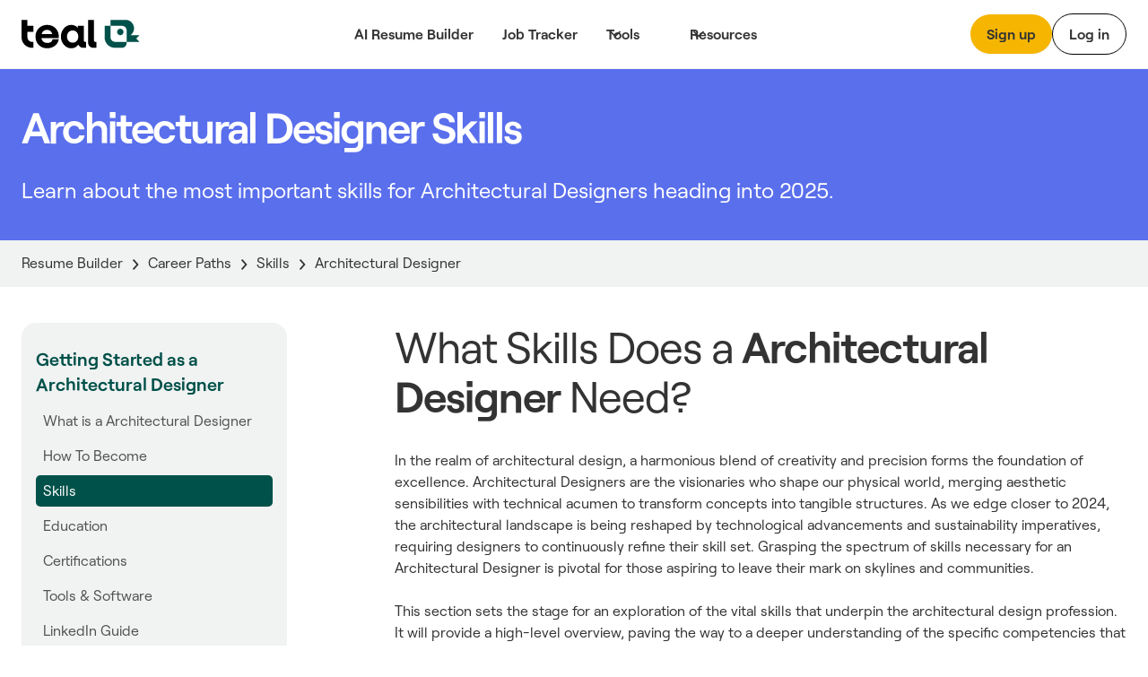

--- FILE ---
content_type: text/html; charset=utf-8
request_url: https://www.tealhq.com/skills/architectural-designer
body_size: 23463
content:
<!DOCTYPE html><!-- Last Published: Sat Jan 24 2026 00:00:02 GMT+0000 (Coordinated Universal Time) --><html data-wf-domain="www.tealhq.com" data-wf-page="6568cc6ec701f6909055c236" data-wf-site="62775a91cc3db44c787149de" lang="en" data-wf-collection="6568cc6ec701f6909055c1ff" data-wf-item-slug="architectural-designer"><head><meta charset="utf-8"/><title>Architectural Designer Skills in 2025 (Top + Most Underrated Skills)</title><meta content="Learn which skills will be most essential for Architectural Designers throughout 2025, which skills are underrated, how to develop them, and what this means for Architectural Designer careers overall." name="description"/><meta content="Architectural Designer Skills in 2025 (Top + Most Underrated Skills)" property="og:title"/><meta content="Learn which skills will be most essential for Architectural Designers throughout 2025, which skills are underrated, how to develop them, and what this means for Architectural Designer careers overall." property="og:description"/><meta content="Architectural Designer Skills in 2025 (Top + Most Underrated Skills)" property="twitter:title"/><meta content="Learn which skills will be most essential for Architectural Designers throughout 2025, which skills are underrated, how to develop them, and what this means for Architectural Designer careers overall." property="twitter:description"/><meta property="og:type" content="website"/><meta content="summary_large_image" name="twitter:card"/><meta content="width=device-width, initial-scale=1" name="viewport"/><link href="https://cdn.prod.website-files.com/62775a91cc3db44c787149de/css/thq-2bc57a.shared.14d4a30db.min.css" rel="stylesheet" type="text/css" integrity="sha384-FNSjDbPV+oOK7HKkSVi2qImb6pAsjRbuCaN0qHtqlsqdOKiKGgwEZ6imqGJbgx8C" crossorigin="anonymous"/><script type="text/javascript">!function(o,c){var n=c.documentElement,t=" w-mod-";n.className+=t+"js",("ontouchstart"in o||o.DocumentTouch&&c instanceof DocumentTouch)&&(n.className+=t+"touch")}(window,document);</script><link href="https://cdn.prod.website-files.com/62775a91cc3db44c787149de/62974e314b5eb9517ab13691_favicon.png" rel="shortcut icon" type="image/x-icon"/><link href="https://cdn.prod.website-files.com/62775a91cc3db44c787149de/64b5bdf99a666bb0da0b1908_teal_webclip.png" rel="apple-touch-icon"/><!-- WEBFLOW CUSTOM HEAD CODE START -->

<!-- Existing Google Tag Manager loader script (DO NOT DELETE) -->
<script>(function(w,d,s,l,i){w[l]=w[l]||[];w[l].push({'gtm.start':
    new Date().getTime(),event:'gtm.js'});var f=d.getElementsByTagName(s)[0],
    j=d.createElement(s),dl=l!='dataLayer'?'&l='+l:'';j.async=true;j.src=
    'https://www.googletagmanager.com/gtm.js?id='+i+dl;f.parentNode.insertBefore(j,f);
    })(window,document,'script','dataLayer','GTM-MKVKQS9');</script>
    <!-- End Google Tag Manager -->
    
    <!-- [Keep all your existing CSS styles - no changes needed] -->
    <style>
     .cms-button a:hover {
        background: transparent !important;
        color: #000 !important;
    }
    /* ... rest of your CSS ... */
    </style>
    
    <!-- Amplitude Browser SDK 2.0 with Proper Configuration -->
    <script src="https://cdn.amplitude.com/script/ad3ec3c5c3953686fe374308e2e68fe7.js"></script>
    <script>
    window.amplitude.init('ad3ec3c5c3953686fe374308e2e68fe7', {
      // Explicit autocapture configuration
      autocapture: {
        attribution: true,        // UTM tracking
        pageViews: true,          // Page view events
        sessions: true,           // Session tracking
        formInteractions: true,   // Form tracking
        fileDownloads: true,      // Download tracking
        elementInteractions: true // Disable element click tracking (you have custom)
      },
      
      // Enable remote configuration for Session Replay control
      sessionReplaySampleRate: 0,
      fetchRemoteConfig: true,
    });
    </script>
    
    <!-- Amplitude Web Experimentation (if needed) -->
    <script type="text/javascript" src="https://cdn.amplitude.com/script/ad3ec3c5c3953686fe374308e2e68fe7.experiment.js"></script>
    
    <!-- PREVIOUS PAGE TRACKING -->
    <script>
    (function() {
        var pageHistory = sessionStorage.getItem('page_history') || '';
        var currentPage = window.location.pathname;
        
        var pages = pageHistory.split('|').filter(function(p) { return p; });
        var previousPage = pages.length > 0 ? pages[pages.length - 1] : 'direct';
        
        window.previousPage = previousPage;
        
        var pageArray = pageHistory.split('|').filter(function(p) { return p; });
        pageArray.push(currentPage);
        if (pageArray.length > 5) pageArray = pageArray.slice(-5);
        sessionStorage.setItem('page_history', pageArray.join('|'));
    })();
    </script>
    
    <!-- Browser Type Identification -->
    <script src="https://cdnjs.cloudflare.com/ajax/libs/UAParser.js/1.0.37/ua-parser.min.js"></script>
    <script>
    document.addEventListener("DOMContentLoaded", function () {
        // Initialize UAParser
        var parser = new UAParser();
        var r = parser.getResult();
    
        // Get the user system details
        window.system = {
            browser: r.browser.name || "Unknown",
            browserVersion: r.browser.version || "Unknown",
            os: r.os.name || "Unknown",
            osVersion: r.os.version || "Unknown",
            deviceVendor: r.device.vendor || "Unknown",
            deviceType: r.device.type || "Unknown",
            deviceModel: r.device.model || "Unknown",
        };
    
        // Send to Amplitude as user properties
        var identify = new amplitude.Identify()
            .set('device_type', window.system.deviceType)
            .set('device_vendor', window.system.deviceVendor)
            .set('device_model', window.system.deviceModel)
            .set('browser', window.system.browser)
            .set('browser_version', window.system.browserVersion)
            .set('os', window.system.os)
            .set('os_version', window.system.osVersion)
            .setOnce('first_landing', window.location.pathname); // Consolidated here
        
        amplitude.identify(identify);
        
        // Track page:shown with all properties
        var eventProperties = {
            'page': "website" + window.location.pathname,
            'Full Url': window.location.href,
            'previous_page': window.previousPage || 'direct',
            system: {
                browserSize: {
                    width: window.innerWidth,
                    height: window.innerHeight,
                },
                screenSize: {
                    width: window.screen.width,
                    height: window.screen.height,
                },
            },
        };
        amplitude.track('page:shown', eventProperties);
    });
    </script>
    
    <!-- Conceptual Analytics v1 -->
    <script>
    (function(w,d,s,o,f){w['ConceptualAnalytics']=o;w[o]=w[o]||function(){
    (w[o].q=w[o].q||[]).push(arguments)};w[o].l=1*new Date();
    var js=d.createElement(s),fjs=d.getElementsByTagName(s)[0];
    js.async=1;js.src=f;fjs.parentNode.insertBefore(js,fjs);
    }(window,document,'script','ca','https://o3wtzy.tealhq.com/analytics/loader-v1.js?key=64b6c1a3a9919c8c5cb579c091611b3ef0282e974cdd278e5ed7fd9fa3f721d8'));
    </script>
    
    <!-- WEBFLOW CUSTOM HEAD CODE END --><link rel="canonical" href="https://www.tealhq.com/skills/architectural-designer">
</head><body><div data-w-id="a13ce6ee-ae2f-565a-431b-7fc261fc276d" data-animation="default" data-collapse="medium" data-duration="400" data-easing="ease" data-easing2="ease" role="banner" class="megamenu-navbar_component w-nav"><div class="w-embed"><style>
.balance, [balance] {text-wrap:balance;}
[pretty] {text-wrap:pretty;}
</style></div><div role="banner" class="navbar-megamenu_container"><a href="/" class="teal-navbar_logo-link w-nav-brand"><div class="uui-logo_component"><img src="https://cdn.prod.website-files.com/62775a91cc3db44c787149de/62775d8abf9f57629c567a0a_Group%201148.svg" loading="lazy" alt="Teal" class="uui-logo_logotype"/></div></a><nav role="navigation" class="n-navbar-megamenu_menu w-nav-menu"><div class="uui-navbar_menu-right"><div class="navbar-megamenu_button-wrapper"><a href="https://app.tealhq.com/sign-in" class="button-secondary-gray show-tablet w-inline-block"><div>Log in</div></a><a href="https://app.tealhq.com/sign-up" class="navbar-megamenu-button hide-on-mobile w-inline-block"><div>Sign up</div></a><a href="https://app.tealhq.com/sign-in" class="navbar-button-secondary hide-tablet w-inline-block"><div>Log in</div></a></div></div><div role="navigation" class="navbar-megamenu_menu-left"><a href="/tools/resume-builder" class="navbar-link-megamenu w-nav-link">AI Resume Builder</a><a href="/tools/job-tracker" class="navbar-link-megamenu w-nav-link">Job Tracker</a><div data-hover="true" data-delay="300" data-w-id="a13ce6ee-ae2f-565a-431b-7fc261fc2778" class="navbar-megamenu_menu-dropdown w-dropdown"><div role="button" class="navbar-megamenu_dropdown-toggle w-dropdown-toggle"><div aria-haspopup="true" class="uui-dropdown-icon w-embed"><svg width="20" height="20" viewBox="0 0 20 20" fill="none" xmlns="http://www.w3.org/2000/svg">
<path d="M5 7.5L10 12.5L15 7.5" stroke="currentColor" stroke-width="1.67" stroke-linecap="round" stroke-linejoin="round"/>
</svg></div><a role="button" href="#" class="navbar-dropdown-link">Tools</a></div><nav class="uui-navbar_dropdown-list w-dropdown-list"><div class="navbar-megamenu_container"><div class="uui-navbar_dropdown-content"><div class="navbar-megamenu_dropdown-content-left"><div class="navbar-megamenu_dropdown-link-list-more"><a href="/tools" class="navbar-megamenu_dropdown-link w-inline-block"><div class="navbar-megamenu_icon-wrapper"><div class="icon-featured-large"><svg xmlns="http://www.w3.org/2000/svg" width="100%" viewBox="0 0 44 42" fill="none" class="uui-icon-1x1-xsmall"><path fill-rule="evenodd" clip-rule="evenodd" d="M8 16.6242C8 13.3023 10.6929 10.6094 14.0148 10.6094H23.2375C26.5594 10.6094 29.2523 13.3023 29.2523 16.6242V29.9851C29.2523 33.3069 26.5594 35.9999 23.2375 35.9999H14.0148C10.6929 35.9999 8 33.307 8 29.9851V16.6242ZM14.0148 14.6192C12.9075 14.6192 12.0099 15.5169 12.0099 16.6242V29.9851C12.0099 31.0924 12.9075 31.99 14.0148 31.99H23.2375C24.3448 31.99 25.2424 31.0924 25.2424 29.9851V16.6242C25.2424 15.5169 24.3448 14.6192 23.2375 14.6192H14.0148Z" fill="#B58D47"></path><path fill-rule="evenodd" clip-rule="evenodd" d="M18.1884 9.13494H24.2294C25.9746 9.13494 27.5521 9.85304 28.6826 11.0099H31.2572C32.3645 11.0099 33.2622 11.9075 33.2622 13.0148V25.4454C33.2622 26.5527 32.3645 27.4503 31.2572 27.4503H30.4553V31.2492C30.4553 31.3198 30.4541 31.3901 30.4517 31.4602H31.2572C34.5791 31.4602 37.272 28.7673 37.272 25.4454V13.0148C37.272 9.69292 34.5791 7 31.2572 7H22.7848C20.9414 7 19.2918 7.8292 18.1884 9.13494Z" fill="#B58D47"></path><path fill-rule="evenodd" clip-rule="evenodd" d="M23.454 20.0809H13.7982V16.873H23.454V20.0809Z" fill="#B58D47"></path><path fill-rule="evenodd" clip-rule="evenodd" d="M23.454 24.9081H13.7982V21.7002H23.454V24.9081Z" fill="#B58D47"></path><path fill-rule="evenodd" clip-rule="evenodd" d="M23.454 29.7372H13.7982V26.5293H23.454V29.7372Z" fill="#B58D47"></path></svg></div></div><div class="navbar-megamenu_item-right"><div class="navbar-megamenu_item-heading">All Tools</div><div class="navbar-text-size-small">Powerful tools to move your career forward, from resume and cover letter builders to job tracking, interview practice, and salary negotiation.</div></div></a><a href="/tool/resume-job-description-match" class="navbar-megamenu_dropdown-link w-inline-block"><div class="navbar-megamenu_icon-wrapper"><div class="icon-featured-large"><div class="uui-icon-1x1-xsmall is-versmall w-embed"><svg width="60" height="72" viewBox="0 0 60 72" fill="none" xmlns="http://www.w3.org/2000/svg">
<path fill-rule="evenodd" clip-rule="evenodd" d="M60 71.5H0V63.5H60V71.5Z" fill="#2427AB"/>
<path fill-rule="evenodd" clip-rule="evenodd" d="M53.6025 10.2887L47.3118 3.99797L47.2781 3.96417C47.1358 3.82107 46.7557 3.43878 46.3587 3.10175C45.8529 2.67233 44.8245 1.87257 43.3069 1.37911C41.5004 0.791662 39.5542 0.790933 37.7472 1.37702C36.2293 1.86935 35.2002 2.66834 34.6941 3.09738C34.2969 3.43409 33.9165 3.81607 33.7741 3.95908L33.7741 3.95911L33.7404 3.99289L3.11072 34.5767L3.09823 34.5891C3.03854 34.6485 2.84141 34.8445 2.65515 35.0483C2.40281 35.3244 2.00943 35.7841 1.62255 36.4147C1.1282 37.2205 0.763879 38.0991 0.542991 39.0182C0.370124 39.7376 0.322774 40.3407 0.305673 40.7144C0.293056 40.9901 0.293643 41.268 0.293821 41.3523L0.293822 41.3523L0.293849 41.37L0.293857 47.6939L0.293756 47.7417L0.293756 47.7417C0.293177 47.9437 0.291634 48.483 0.334051 49.0021C0.388097 49.6636 0.549895 50.9571 1.2748 52.3798C2.13766 54.0733 3.51449 55.4501 5.20794 56.3129C6.63064 57.0378 7.92412 57.1997 8.5856 57.2537C9.10475 57.2961 9.64399 57.2946 9.84601 57.294H9.84607L9.89385 57.2939H16.9253L16.9431 57.2939H16.9433C17.029 57.2941 17.3108 57.2947 17.5902 57.2817C17.9689 57.2642 18.5811 57.2155 19.3106 57.0376C20.2423 56.8104 21.1316 56.4357 21.945 55.9278C22.5819 55.53 23.0444 55.126 23.3215 54.8673C23.5261 54.6762 23.7227 54.474 23.7822 54.4128L23.7947 54.4L53.6836 23.7829L53.7166 23.7493L53.7166 23.7493C53.8565 23.6069 54.2316 23.2248 54.562 22.8264C54.9837 22.3177 55.7642 21.2891 56.2403 19.7808C56.8079 17.9824 56.7963 16.0512 56.2071 14.2598C55.7129 12.7573 54.9201 11.7382 54.4922 11.2346C54.1572 10.8402 53.7775 10.4627 53.6359 10.322L53.6358 10.3219L53.6025 10.2887ZM39.393 9.65398C39.7891 9.25853 39.9871 9.0608 40.2153 8.98677C40.4161 8.92165 40.6324 8.92173 40.8331 8.987C41.0613 9.0612 41.2592 9.25908 41.6549 9.65483L47.9456 15.9455C48.3373 16.3373 48.5332 16.5331 48.6076 16.7594C48.6731 16.9584 48.6744 17.173 48.6113 17.3728C48.5396 17.5999 48.3461 17.7981 47.9591 18.1946L45.683 20.5261L37.1003 11.9433L39.393 9.65398ZM31.4392 17.5959L8.76333 40.2378C8.59007 40.4108 8.50344 40.4973 8.44148 40.5983C8.38655 40.6878 8.34607 40.7854 8.32153 40.8875C8.29385 41.0027 8.29385 41.1252 8.29385 41.37L8.29385 47.6939C8.29385 48.2539 8.29386 48.534 8.40285 48.7479C8.49872 48.936 8.6517 49.089 8.83986 49.1849C9.05378 49.2939 9.3338 49.2939 9.89385 49.2939H16.9253C17.1739 49.2939 17.2982 49.2939 17.415 49.2654C17.5185 49.2402 17.6173 49.1985 17.7077 49.1421C17.8097 49.0784 17.8965 48.9895 18.0702 48.8116L40.0943 26.251L31.4392 17.5959Z" fill="#2427AB"/>
</svg></div></div></div><div class="navbar-megamenu_item-right"><div class="navbar-megamenu_item-heading">Resume Job Description Match</div><div class="navbar-text-size-small">Quickly match and compare your existing resume to the job description of any role for a personalized Match Score.</div></div></a><a href="https://www.tealhq.com/tool/resume-bullet-point-generator" class="navbar-megamenu_dropdown-link w-inline-block"><div class="navbar-megamenu_icon-wrapper"><div class="icon-featured-large"><svg xmlns="http://www.w3.org/2000/svg" width="100%" viewBox="0 0 16 18" fill="none" class="uui-icon-1x1-xsmall is-versmall"><path fill-rule="evenodd" clip-rule="evenodd" d="M4.89534 0V0.979067H3.6715C1.64379 0.979067 0 2.62285 0 4.65057V13.9517C0 15.9794 1.64379 17.6232 3.6715 17.6232H11.9936C14.0213 17.6232 15.6651 15.9794 15.6651 13.9517V4.65057C15.6651 2.62285 14.0213 0.979067 11.9936 0.979067H10.7697V0H4.89534ZM3.6715 3.42673C2.9956 3.42673 2.44767 3.97466 2.44767 4.65057V13.9517C2.44767 14.6276 2.9956 15.1755 3.6715 15.1755H11.9936C12.6695 15.1755 13.2174 14.6276 13.2174 13.9517V4.65057C13.2174 3.97466 12.6695 3.42673 11.9936 3.42673H10.7697V4.4058H4.89534V3.42673H3.6715ZM9.05637 2.9372H6.6087V1.4686H9.05637V2.9372ZM5.8744 5.8744V7.83254H3.91627V5.8744H5.8744ZM11.7488 7.83254H6.85347V5.8744L11.7488 5.8744V7.83254ZM6.85347 10.7697H11.7488V8.8116H6.85347V10.7697ZM6.85347 13.7069L11.7488 13.7069V11.7488H6.85347V13.7069ZM5.8744 8.8116V10.7697H3.91627V8.8116H5.8744ZM5.8744 11.7488V13.7069H3.91627V11.7488H5.8744Z" fill="#E84E30"></path></svg></div></div><div class="navbar-megamenu_item-right"><div class="navbar-megamenu_item-heading">Resume Bullet Point Generator</div><div class="navbar-text-size-small">Generate metric-focused resume bullet points that highlight your biggest career achievements.</div></div></a></div><div class="navbar-megamenu_dropdown-link-list-more"><a href="https://www.tealhq.com/tool/resume-keyword-scanner" class="navbar-megamenu_dropdown-link w-inline-block"><div class="navbar-megamenu_icon-wrapper"><div class="icon-featured-large"><svg xmlns="http://www.w3.org/2000/svg" width="100%" viewBox="0 0 44 42" fill="none" class="uui-icon-1x1-xsmall"><rect x="16" y="11" width="21" height="4" rx="2" fill="#005149"></rect><rect x="7" y="11" width="5" height="4" rx="1" fill="#005149"></rect><rect x="16" y="19" width="21" height="4" rx="2" fill="#005149"></rect><rect x="7" y="19" width="5" height="4" rx="1" fill="#005149"></rect><rect x="16" y="27" width="21" height="4" rx="2" fill="#005149"></rect><rect x="7" y="27" width="5" height="4" rx="1" fill="#005149"></rect></svg></div></div><div class="navbar-megamenu_item-right"><div class="navbar-megamenu_item-heading">Resume Keyword Scanner</div><div class="navbar-text-size-small">Analyze and refine your resume keyword usage to align with the details of the job you&#x27;re applying for.</div></div></a><a href="https://www.tealhq.com/tool/resume-checker" class="navbar-megamenu_dropdown-link w-inline-block"><div class="navbar-megamenu_icon-wrapper"><div class="icon-featured-large"><div class="uui-icon-1x1-xsmall w-embed"><svg width="48" height="48" viewBox="0 0 48 48" fill="none" xmlns="http://www.w3.org/2000/svg">
<path fill-rule="evenodd" clip-rule="evenodd" d="M39.5 39V25H30.5V17H21.5V9H8.5V39H39.5ZM17.5 13H12.5V35H17.5V13ZM30.5 29V35H35.5V29H30.5ZM26.5 21H21.5V35H26.5V21Z" fill="#791E3F"/>
</svg></div></div></div><div class="navbar-megamenu_item-right"><div class="navbar-megamenu_item-heading">Resume Checker</div><div class="navbar-text-size-small">Quickly check your current resume score to see how it stacks up to the job you&#x27;re applying to.</div></div></a><a href="https://www.tealhq.com/tool/resume-summary-generator" class="navbar-megamenu_dropdown-link w-inline-block"><div class="navbar-megamenu_icon-wrapper"><div class="icon-featured-large"><div class="uui-icon-1x1-xsmall is-small w-embed"><svg width="72" height="73" viewBox="0 0 72 73" fill="none" xmlns="http://www.w3.org/2000/svg">
<path fill-rule="evenodd" clip-rule="evenodd" d="M61 0.5C63.2091 0.5 65 2.29086 65 4.5V7.5H68C70.2091 7.5 72 9.29086 72 11.5C72 13.7091 70.2091 15.5 68 15.5H65V18.5C65 20.7091 63.2091 22.5 61 22.5C58.7909 22.5 57 20.7091 57 18.5V15.5H54C51.7909 15.5 50 13.7091 50 11.5C50 9.29086 51.7909 7.5 54 7.5H57V4.5C57 2.29086 58.7909 0.5 61 0.5ZM11.402 56.0147C9.83992 57.5768 9.83991 60.1095 11.402 61.6716C12.9641 63.2337 15.4968 63.2337 17.0589 61.6716L36.2868 42.4436L30.6299 36.7868L11.402 56.0147ZM45.7868 32.9436L41.9436 36.7868L36.2868 31.1299L40.1299 27.2868C41.692 25.7247 44.2247 25.7247 45.7868 27.2868C47.3489 28.8489 47.3489 31.3815 45.7868 32.9436ZM52.8579 40.0147L24.1299 68.7426C18.6626 74.21 9.79828 74.21 4.33094 68.7426C-1.1364 63.2753 -1.1364 54.411 4.33094 48.9437L33.0589 20.2157C38.5262 14.7484 47.3905 14.7484 52.8579 20.2157C58.3252 25.6831 58.3252 34.5474 52.8579 40.0147ZM65 41.5C65 39.2909 63.2091 37.5 61 37.5C58.7909 37.5 57 39.2909 57 41.5V44.5H54C51.7909 44.5 50 46.2909 50 48.5C50 50.7091 51.7909 52.5 54 52.5H57V55.5C57 57.7091 58.7909 59.5 61 59.5C63.2091 59.5 65 57.7091 65 55.5V52.5H68C70.2091 52.5 72 50.7091 72 48.5C72 46.2909 70.2091 44.5 68 44.5H65V41.5ZM30 10.5C32.7614 10.5 35 8.26142 35 5.5C35 2.73858 32.7614 0.5 30 0.5C27.2386 0.5 25 2.73858 25 5.5C25 8.26142 27.2386 10.5 30 10.5Z" fill="#005149"/>
</svg></div></div></div><div class="navbar-megamenu_item-right"><div class="navbar-megamenu_item-heading">Resume Summary Generator</div><div class="navbar-text-size-small">Take your current resume to the next level and generate a tailored, attention-grabbing summary that makes an impact.</div></div></a></div></div></div></div></nav></div><div data-hover="true" data-delay="300" data-w-id="a13ce6ee-ae2f-565a-431b-7fc261fc27cb" class="navbar-megamenu_menu-dropdown w-dropdown"><div role="button" class="navbar-megamenu_dropdown-toggle w-dropdown-toggle"><div class="uui-dropdown-icon w-embed"><svg width="20" height="20" viewBox="0 0 20 20" fill="none" xmlns="http://www.w3.org/2000/svg">
<path d="M5 7.5L10 12.5L15 7.5" stroke="currentColor" stroke-width="1.67" stroke-linecap="round" stroke-linejoin="round"/>
</svg></div><div>Resources</div></div><nav class="uui-navbar_dropdown-list w-dropdown-list"><div class="navbar-megamenu_container"><div class="uui-navbar_dropdown-content"><div class="navbar-megamenu_heading career-resources">Career Resources</div><div class="navbar-megamenu_dropdown-content-more"><div class="navbar-megamenu_dropdown-link-list-more"><a id="w-node-a13ce6ee-ae2f-565a-431b-7fc261fc27d7-61fc276d" href="/career-hub" class="navbar-megamenu_dropdown-link w-inline-block"><div class="navbar-megamenu_icon-wrapper"><div class="icon-featured-small"><div class="uui-icon-1x1-xsmall w-embed"><svg width="32" height="32" viewBox="0 0 32 32" fill="none" xmlns="http://www.w3.org/2000/svg">
<path d="M9 14.6666V23C9 24.8409 10.4924 26.3333 12.3333 26.3333H19.6667C21.5076 26.3333 23 24.8409 23 23V14.6666" stroke="black" stroke-width="3.33333"/>
<path d="M27.6667 22.6667L27.6667 12" stroke="black" stroke-width="3.33333"/>
<path d="M5.25464 10.5093C4.69 10.7916 4.33333 11.3687 4.33333 12C4.33333 12.6313 4.69 13.2084 5.25464 13.4907L15.2546 18.4907C15.7239 18.7253 16.2761 18.7253 16.7454 18.4907L26.7454 13.4907C27.31 13.2084 27.6667 12.6313 27.6667 12C27.6667 11.3687 27.31 10.7916 26.7454 10.5093L16.7454 5.50929C16.2761 5.27468 15.7239 5.27468 15.2546 5.50929L5.25464 10.5093Z" stroke="black" stroke-width="3.33333" stroke-linejoin="round"/>
</svg></div></div></div><div class="navbar-megamenu_item-right"><div class="navbar-megamenu_item-heading">Career Hub</div><div class="navbar-text-size-small">Visit the blog to see job search strategies, resume tips, cover letter tactics, and more insights.</div></div></a><a href="https://www.tealhq.com/job-search" class="navbar-megamenu_dropdown-link w-inline-block"><div class="navbar-megamenu_icon-wrapper"><div class="icon-featured-small"><div class="uui-icon-1x1-xsmall w-embed"><svg width="32" height="32" viewBox="0 0 32 32" fill="none" xmlns="http://www.w3.org/2000/svg">
<path d="M8 28V21.3333C8 19.4924 9.49238 18 11.3333 18H20.6667C22.5076 18 24 19.4924 24 21.3333V28" stroke="black" stroke-width="3.33333"/>
<rect x="10.6667" y="5.66669" width="10.6667" height="10.6667" rx="3.33333" stroke="black" stroke-width="3.33333"/>
</svg></div></div></div><div class="navbar-megamenu_item-right"><div class="navbar-megamenu_item-heading">Tech Job Board</div><div class="navbar-text-size-small">Millions of jobs, daily updates, and curated job seeker insights to help you find the right role.</div></div></a><a href="/cover-letter-templates" class="navbar-megamenu_dropdown-link w-inline-block"><div class="navbar-megamenu_icon-wrapper"><div class="icon-featured-small"><div class="uui-icon-1x1-xsmall w-embed"><svg width="32" height="32" viewBox="0 0 32 32" fill="none" xmlns="http://www.w3.org/2000/svg">
<path d="M5.66667 11.6666C5.66667 9.82564 7.15906 8.33325 9.00001 8.33325H23C24.841 8.33325 26.3333 9.82564 26.3333 11.6666V17.6666C26.3333 19.5075 24.841 20.9999 23 20.9999H12.0635L8.94742 23.5979C7.64485 24.684 5.66667 23.7577 5.66667 22.0618V11.6666Z" stroke="black" stroke-width="3.33333"/>
<rect x="14" y="12.6667" width="4" height="4" rx="2" fill="black"/>
<rect x="9" y="12.6667" width="4" height="4" rx="2" fill="black"/>
<rect x="19" y="12.6667" width="4" height="4" rx="2" fill="black"/>
</svg></div></div></div><div class="navbar-megamenu_item-right"><div class="navbar-megamenu_item-heading">Cover Letter Templates</div><div class="navbar-text-size-small">Choose from over 100 professionally designed cover letter templates for your next application.</div></div></a><a href="/resume" class="navbar-megamenu_dropdown-link w-inline-block"><div class="navbar-megamenu_icon-wrapper"><div class="icon-featured-small"><div class="uui-icon-1x1-xsmall w-embed"><svg width="32" height="32" viewBox="0 0 32 32" fill="none" xmlns="http://www.w3.org/2000/svg">
<path d="M16 5C11.7658 5 8.33333 8.60177 8.33333 13.0448C8.33333 16.2176 10.0838 17.6282 12.6267 20.271V25C12.6267 26.1046 13.5221 27 14.6267 27H17.3733C18.4779 27 19.3733 26.1046 19.3733 25V20.271C21.9162 17.6282 23.6667 16.2176 23.6667 13.0448C23.6667 8.60177 20.2342 5 16 5Z" stroke="black" stroke-width="3.33333"/>
<path d="M12.6267 20.6667H19.0667" stroke="black" stroke-width="2.66667"/>
</svg></div></div></div><div class="navbar-megamenu_item-right"><div class="navbar-megamenu_item-heading">Resume Hub</div><div class="navbar-text-size-small">The complete resume guide to get you hired</div></div></a></div><div class="navbar-megamenu_dropdown-link-list-more"><a href="/resume-examples" class="navbar-megamenu_dropdown-link w-inline-block"><div class="navbar-megamenu_icon-wrapper"><div class="icon-featured-small"><div class="uui-icon-1x1-xsmall w-embed"><svg width="32" height="32" viewBox="0 0 32 32" fill="none" xmlns="http://www.w3.org/2000/svg">
<path fill-rule="evenodd" clip-rule="evenodd" d="M23.775 7.5C23.775 6.94772 23.3273 6.5 22.775 6.5H9.725C9.17272 6.5 8.725 6.94772 8.725 7.5L8.725 12.5C8.725 13.0523 9.17272 13.5 9.725 13.5H22.775C23.3273 13.5 23.775 13.0523 23.775 12.5V7.5ZM8.725 3.5C6.94388 3.5 5.5 4.84315 5.5 6.5V13.5C5.5 15.1569 6.94388 16.5 8.725 16.5H23.775C25.5561 16.5 27 15.1569 27 13.5V6.5C27 4.84315 25.5561 3.5 23.775 3.5H8.725Z" fill="black"/>
<path fill-rule="evenodd" clip-rule="evenodd" d="M12.5 21.7273C12.5 21.175 12.0523 20.7273 11.5 20.7273H9.5C8.94772 20.7273 8.5 21.175 8.5 21.7273V24.2727C8.5 24.825 8.94772 25.2727 9.5 25.2727H11.5C12.0523 25.2727 12.5 24.825 12.5 24.2727V21.7273ZM8.5 18C6.84315 18 5.5 19.221 5.5 20.7273V25.2727C5.5 26.779 6.84315 28 8.5 28H12.5C14.1569 28 15.5 26.779 15.5 25.2727V20.7273C15.5 19.221 14.1569 18 12.5 18H8.5Z" fill="black"/>
<path fill-rule="evenodd" clip-rule="evenodd" d="M24 21.7273C24 21.175 23.5523 20.7273 23 20.7273H21C20.4477 20.7273 20 21.175 20 21.7273V24.2727C20 24.825 20.4477 25.2727 21 25.2727H23C23.5523 25.2727 24 24.825 24 24.2727V21.7273ZM20 18C18.3431 18 17 19.221 17 20.7273V25.2727C17 26.779 18.3431 28 20 28H24C25.6569 28 27 26.779 27 25.2727V20.7273C27 19.221 25.6569 18 24 18H20Z" fill="black"/>
</svg></div></div></div><div class="navbar-megamenu_item-right"><div class="navbar-megamenu_item-heading">Resume Examples</div><div class="navbar-text-size-small">2,000+ resume examples and  job-specific templates to help your 2025 job search.</div></div></a><a href="/resume-templates" class="navbar-megamenu_dropdown-link w-inline-block"><div class="navbar-megamenu_icon-wrapper"><div class="icon-featured-small"><div class="uui-icon-1x1-xsmall w-embed"><svg width="32" height="32" viewBox="0 0 32 32" fill="none" xmlns="http://www.w3.org/2000/svg">
<path d="M11.3333 13H20.6667V9.66667H11.3333V13Z" fill="#000000"/>
<path d="M20.6667 17.6667H11.3333V14.3333H20.6667V17.6667Z" fill="#000000"/>
<path d="M11.3333 22.3333H20.6667V19H11.3333V22.3333Z" fill="#000000"/>
<path fill-rule="evenodd" clip-rule="evenodd" d="M11 4C8.23858 4 6 6.23858 6 9V23C6 25.7614 8.23858 28 11 28H21C23.7614 28 26 25.7614 26 23V9C26 6.23858 23.7614 4 21 4H11ZM9.33333 9C9.33333 8.07953 10.0795 7.33333 11 7.33333H21C21.9205 7.33333 22.6667 8.07953 22.6667 9V23C22.6667 23.9205 21.9205 24.6667 21 24.6667H11C10.0795 24.6667 9.33333 23.9205 9.33333 23V9Z" fill="#000000"/>
</svg></div></div></div><div class="navbar-megamenu_item-right"><div class="navbar_item-title-wrapper"><div class="navbar-megamenu_item-heading">Resume Templates</div></div><div class="navbar-text-size-small">Hit the ground running with an official Teal resume template designed with best practices. </div></div></a><a href="/resume-synonyms" class="navbar-megamenu_dropdown-link w-inline-block"><div class="navbar-megamenu_icon-wrapper"><div class="icon-featured-small"><div class="uui-icon-1x1-xsmall w-embed"><svg width="32" height="32" viewBox="0 0 32 32" fill="none" xmlns="http://www.w3.org/2000/svg">
<path fill-rule="evenodd" clip-rule="evenodd" d="M11 4C8.23858 4 6 6.23858 6 9V23C6 25.7614 8.23858 28 11 28H21C23.7614 28 26 25.7614 26 23V9C26 6.23858 23.7614 4 21 4H11ZM9.33333 9C9.33333 8.07953 10.0795 7.33333 11 7.33333H21C21.9205 7.33333 22.6667 8.07953 22.6667 9V23C22.6667 23.9205 21.9205 24.6667 21 24.6667H11C10.0795 24.6667 9.33333 23.9205 9.33333 23V9Z" fill="black"/>
<path d="M14.4 13.2C14.4 12.36 14.96 11.8 15.8 11.8C16.64 11.8 17.2 12.36 17.2 13.2C17.2 14.04 16.64 14.6 15.8 14.6H14.4V18.8H17.2V17.12C18.88 16.56 20 15.02 20 13.2C20 10.82 18.18 9 15.8 9C13.42 9 11.6 10.82 11.6 13.2H14.4Z" fill="black"/>
<path d="M14.4 20.2H17.2V23H14.4V20.2Z" fill="black"/>
</svg></div></div></div><div class="navbar-megamenu_item-right"><div class="navbar-megamenu_item-heading">Resume Synonyms</div><div class="navbar-text-size-small">Use our library of 900+ synonyms to find the perfect words for your next resume.</div></div></a></div><div class="navbar-megamenu_dropdown-link-list-more"><a href="/cover-letter-examples" class="navbar-megamenu_dropdown-link w-inline-block"><div class="navbar-megamenu_icon-wrapper"><div class="icon-featured-small"><div class="uui-icon-1x1-xsmall w-embed"><svg width="32" height="32" viewBox="0 0 32 32" fill="none" xmlns="http://www.w3.org/2000/svg">
<path d="M8.66663 3.77783C6.58885 3.77783 4.99995 5.36672 4.99995 7.4445V24.5556C4.99995 26.6334 6.58885 28.2223 8.66663 28.2223H25.254C26.2183 28.2223 27 27.4406 27 26.4763V5.52387C27 4.55956 26.2183 3.77783 25.254 3.77783H8.66663ZM7.4444 24.5556V7.4445C7.4444 6.71117 7.93329 6.22228 8.66663 6.22228H9.88885V25.7779H8.66663C7.93329 25.7779 7.4444 25.289 7.4444 24.5556ZM24.5555 24.9049C24.5555 25.387 24.1647 25.7779 23.6825 25.7779H12.3333V6.22228H23.6825C24.1647 6.22228 24.5555 6.61314 24.5555 7.0953V24.9049Z" fill="black" stroke="black" stroke-width="0.2"/>
<path d="M17.2222 13.5556C17.2222 12.8223 17.7111 12.3334 18.4444 12.3334C19.1778 12.3334 19.6667 12.8223 19.6667 13.5556C19.6667 14.2889 19.1778 14.7778 18.4444 14.7778H17.2222V18.4445H19.6667V16.9778C21.1333 16.4889 22.1111 15.1445 22.1111 13.5556C22.1111 11.4778 20.5222 9.88892 18.4444 9.88892C16.3667 9.88892 14.7778 11.4778 14.7778 13.5556H17.2222Z" fill="black"/>
<path d="M17.2222 19.6667H19.6667V22.1112H17.2222V19.6667Z" fill="black"/>
</svg></div></div></div><div class="navbar-megamenu_item-right"><div class="navbar_item-title-wrapper"><div class="navbar-megamenu_item-heading">Cover Letter Examples</div></div><div class="navbar-text-size-small">1,500+ cover letter examples to help you craft a meaningful narrative in your next application.</div></div></a><a href="/cv-examples" class="navbar-megamenu_dropdown-link w-inline-block"><div class="navbar-megamenu_icon-wrapper"><div class="icon-featured-small"><div class="uui-icon-1x1-xsmall w-embed"><svg width="32" height="32" viewBox="0 0 32 32" fill="none" xmlns="http://www.w3.org/2000/svg">
<path d="M11.3333 13H20.6667V9.66667H11.3333V13Z" fill="#000000"/>
<path d="M20.6667 17.6667H11.3333V14.3333H20.6667V17.6667Z" fill="#000000"/>
<path d="M11.3333 22.3333H20.6667V19H11.3333V22.3333Z" fill="#000000"/>
<path fill-rule="evenodd" clip-rule="evenodd" d="M11 4C8.23858 4 6 6.23858 6 9V23C6 25.7614 8.23858 28 11 28H21C23.7614 28 26 25.7614 26 23V9C26 6.23858 23.7614 4 21 4H11ZM9.33333 9C9.33333 8.07953 10.0795 7.33333 11 7.33333H21C21.9205 7.33333 22.6667 8.07953 22.6667 9V23C22.6667 23.9205 21.9205 24.6667 21 24.6667H11C10.0795 24.6667 9.33333 23.9205 9.33333 23V9Z" fill="#000000"/>
</svg></div></div></div><div class="navbar-megamenu_item-right"><div class="navbar-megamenu_item-heading">CV Examples</div><div class="navbar-text-size-small">Explore 1,500+ CV samples and formatting tips to land your next interview faster.</div></div></a><a href="/career-paths" class="navbar-megamenu_dropdown-link w-inline-block"><div class="navbar-megamenu_icon-wrapper"><div class="icon-featured-small"><div class="uui-icon-1x1-xsmall w-embed"><svg width="32" height="32" viewBox="0 0 32 32" fill="none" xmlns="http://www.w3.org/2000/svg">
<path d="M16 5C11.7658 5 8.33333 8.60177 8.33333 13.0448C8.33333 16.2176 10.0838 17.6282 12.6267 20.271V25C12.6267 26.1046 13.5221 27 14.6267 27H17.3733C18.4779 27 19.3733 26.1046 19.3733 25V20.271C21.9162 17.6282 23.6667 16.2176 23.6667 13.0448C23.6667 8.60177 20.2342 5 16 5Z" stroke="black" stroke-width="3.33333"/>
<path d="M12.6267 20.6667H19.0667" stroke="black" stroke-width="2.66667"/>
</svg></div></div></div><div class="navbar-megamenu_item-right"><div class="navbar-megamenu_item-heading">Career Paths</div><div class="navbar-text-size-small">Discover your ideal career path with our in-depth career guides for over 500 roles.</div></div></a></div></div></div></div></nav></div></div></nav><div class="div-block-82"><a href="https://app.tealhq.com/sign-up" class="navbar-megamenu-button mobile w-inline-block"><div>Sign up</div></a><div class="uui-navbar_menu-button w-nav-button"><div class="menu-icon_component"><div class="menu-icon_line-top"></div><div class="menu-icon_line-middle"><div class="menu-icon_line-middle-inner"></div></div><div class="menu-icon_line-bottom"></div></div></div></div></div></div><div class="background-color--blue-700"><div class="u--section"><div class="u--container"><h1 class="text--color-white s--margin-bottom--2rem">Architectural Designer Skills</h1><div class="html-text w-embed"><p class="text-size-large text-color-white">Learn about the most important skills for Architectural Designers heading into 2025.</p></div></div></div></div><div class="background-color--chickadee-grey"><div class="u--container"><div class="breadcrumb_component-careerpaths"><a href="https://www.tealhq.com/resume-builder" class="breadcrumb_link-careerpaths">Resume Builder</a><img src="https://cdn.prod.website-files.com/62775a91cc3db44c787149de/65327795b6131b43e78d2331_gray-chevron.svg" loading="eager" alt="Chevron Bread crumb separator " class="breadcrumb_arrow-career-paths"/><a href="/career-paths" class="breadcrumb_link-careerpaths">Career Paths</a><img src="https://cdn.prod.website-files.com/62775a91cc3db44c787149de/65327795b6131b43e78d2331_gray-chevron.svg" loading="eager" alt="Chevron Bread crumb separator " class="breadcrumb_arrow-career-paths"/><div class="breadcrumb_link-careerpaths">Skills</div><img src="https://cdn.prod.website-files.com/62775a91cc3db44c787149de/65327795b6131b43e78d2331_gray-chevron.svg" loading="eager" alt="Chevron Bread crumb separator " class="breadcrumb_arrow-career-paths"/><div class="breadcrumb_link-careerpaths w-embed"><a class="n-breadcrumb-link-cp" href="https://www.tealhq.com/career-paths/architectural-designer">Architectural Designer</a></div></div></div></div><div class="u--section"><div class="u--container"><div class="u--grid"><div id="w-node-_9ea108c6-40dd-c956-3775-7f1bce72aa18-9055c236" class="u--sticky static--on-tablet"><div class="side-menu-content"><div class="text-color--teal w-embed"><h4>Getting Started as a Architectural Designer</h4></div><ul role="list" class="career-path-link-list w-list-unstyled"><li class="career-paths-page-link"><div class="w-embed"><a style="color:inherit;" href="https://www.tealhq.com/career-paths/architectural-designer">What is a Architectural Designer</a></div></li><li class="career-paths-page-link"><div class="career-path-link w-embed"><a style="color:inherit;" href="https://www.tealhq.com/how-to-become/architectural-designer">How To Become</a></div></li><li class="career-paths-page-link is-active"><div class="career-path-link w-embed"><a style="color:inherit;" href="https://www.tealhq.com/skills/architectural-designer">Skills</a></div></li><li class="career-paths-page-link"><div class="career-path-link w-embed"><a style="color:inherit;" href="https://www.tealhq.com/education/architectural-designer">Education</a></div></li><li class="career-paths-page-link"><div class="career-path-link w-embed"><a style="color:inherit;" href="https://www.tealhq.com/certifications/architectural-designer">  Certifications</a></div></li><li class="career-paths-page-link"><div class="career-path-link w-embed"><a style="color:inherit;" href="https://www.tealhq.com/software/architectural-designer">Tools &amp; Software</a></div></li><li class="career-paths-page-link"><div class="career-path-link w-embed"><a style="color:inherit;" href="https://www.tealhq.com/linkedin-guides/architectural-designer">LinkedIn Guide</a></div></li><li class="career-paths-page-link"><div class="career-path-link w-embed"><a style="color:inherit;" href="https://www.tealhq.com/interview-questions/architectural-designer">Interview Questions</a></div></li><li class="career-paths-page-link"><div class="career-path-link w-embed"><a style="color:inherit;" href="https://www.tealhq.com/job-titles/architectural-designer">Job Titles</a></div></li><li class="career-paths-page-link"><div class="career-path-link w-embed"><a style="color:inherit;" href="https://www.tealhq.com/work-life-balance/architectural-designer">Work-Life Balance</a></div></li><li class="career-paths-page-link"><div class="career-path-link w-embed"><a style="color:inherit;" href="https://www.tealhq.com/professional-goals/architectural-designer">Professional Goals</a></div></li></ul><div class="divider-line"></div><div class="career-path-header"><div class="heading-style-h4 text-weight-semibold is-teal w-embed">Architectural Designer Resources</div></div><ul role="list" class="career-path-link-list w-list-unstyled"><li class="career-paths-page-link"><div class="career-path-link w-embed"><a style="color:inherit;" href="https://www.tealhq.com/resume-example/architectural-designer">Architectural Designer Resumes</a></div></li><li class="career-paths-page-link"><div class="career-path-link w-embed"><a style="color:inherit;" href="https://www.tealhq.com/cover-letter-example/architectural-designer">Architectural Designer Cover Letters</a></div></li><li class="career-paths-page-link w-condition-invisible"><div class="career-path-link w-embed"><a style="color:inherit;" href=""> Jobs</a></div></li></ul></div><div class="sticky-card-wrapper"><div class="sticky-card-component-2 text-align-center"><div class="stick-image-wrapper"><img src="https://cdn.prod.website-files.com/62775a91cc3db44c787149de/6580a66c38b0d1ec4cdf26eb_Group%202.svg" loading="lazy" alt="" class="sticky-card-image"/></div><div class="spacer-small"></div><div class="heading-style-h4 text-align-center text-color-white text-weight-semibold">Uncover Gaps in Your Resume Skills Section</div><div class="spacer-small"></div><div>Use Analysis Mode to analyze your resume for missing skills</div><div class="spacer-small"></div><a href="https://app.tealhq.com/sign-up" class="small-button is-alternate-2-2 w-button">Find Missing Skills</a></div></div></div><div class="u--grid--spacer hide-on--tablet"></div><div id="w-node-fbe59500-8288-da18-82e0-ce7fee48af34-9055c236" class="career-paths-content"><div class="career-paths-content-section"><div class="html-h2 w-embed"><h2 text-color-teal class="synonym_h2-light sticky-anchor" id=''>What Skills Does a <span class="synonym_word-h2">Architectural Designer</span> Need?</h2></div><div class="spacer-medium"></div><div class="cle-content_rich-text w-richtext">In the realm of architectural design, a harmonious blend of creativity and precision forms the foundation of excellence. Architectural Designers are the visionaries who shape our physical world, merging aesthetic sensibilities with technical acumen to transform concepts into tangible structures. As we edge closer to 2024, the architectural landscape is being reshaped by technological advancements and sustainability imperatives, requiring designers to continuously refine their skill set. Grasping the spectrum of skills necessary for an Architectural Designer is pivotal for those aspiring to leave their mark on skylines and communities. <br><br> This section sets the stage for an exploration of the vital skills that underpin the architectural design profession. It will provide a high-level overview, paving the way to a deeper understanding of the specific competencies that enable Architectural Designers to navigate the complexities of their craft and flourish in a competitive, ever-evolving industry.
</div><div class="spacer-large"></div></div><div class="career-paths-cta-block is-teal"><div class="career-path-cta-inner-2"><div class="w-layout-hflex career-path-cta-content"><div class="w-layout-vflex career-path-text-wrapper"><div class="html-h2 w-embed"><h2 class="heading-style-h2b text-color-white">Find the Important Skills for Any Job</h2></div><div class="spacer-small"></div><div class="career-path-subtext text-color-white">Discover which skills are most important to a specific job with our suite of job description analysis tools. Try it for free.</div><div class="spacer-medium"></div><a href="https://app.tealhq.com/sign-up" class="button-38 is-alternate w-button">Extract Skills from Job Descriptions</a></div><img alt="" loading="lazy" sizes="(max-width: 700px) 100vw, 700px" srcset="https://cdn.prod.website-files.com/62775a91cc3db44c787149de/657201907c321803edb057a4_summary-p-500.png 500w, https://cdn.prod.website-files.com/62775a91cc3db44c787149de/657201907c321803edb057a4_summary.png 700w" src="https://cdn.prod.website-files.com/62775a91cc3db44c787149de/657201907c321803edb057a4_summary.png" class="image-110"/></div></div></div><div class="career-paths-content-section"><div class="html-h2 w-embed"><h2 text-color-teal class="synonym_h2-light sticky-anchor" id=''>Types of Skills for <span class="synonym_word-h2">Architectural Designers</span></h2></div><div class="spacer-medium"></div><div class="cle-content_rich-text w-richtext">In the dynamic field of architectural design, a multifaceted skill set is essential for creating structures that are not only aesthetically pleasing but also functional, sustainable, and responsive to the needs of users and the environment. As we advance into 2024, the role of Architectural Designers continues to evolve, requiring a blend of creative, technical, and interpersonal skills. This section delves into the core skill types that are indispensable for Architectural Designers, offering a guide for those aspiring to excel in this creative and challenging profession.

<h3>Creative Design and Visualization</h3>
Creativity lies at the heart of architectural design. This skill encompasses the ability to conceptualize and visualize innovative spaces that are both beautiful and practical. It involves a strong sense of design aesthetics, an understanding of spatial relationships, and the ability to imagine the end result even before the first line is drawn. Mastering this skill means being able to create designs that not only meet the clients' requirements but also contribute positively to the built environment.
<br><br>
<h3>Technical Proficiency and Problem-Solving</h3>
Architectural Designers must possess a deep understanding of the technical aspects of building design and construction. This includes knowledge of materials, structural systems, building codes, and sustainability practices. Technical proficiency ensures that designs are not only imaginative but also feasible and compliant with all regulations. Problem-solving skills are crucial for addressing the inevitable challenges that arise during the design and construction process, ensuring projects are completed successfully.
<br><br>
<h3>Software and Digital Tools Mastery</h3>
In the age of digital design, proficiency in architectural software and digital tools is non-negotiable. Skills in this area involve the use of computer-aided design (CAD) software, building information modeling (BIM), 3D rendering, and virtual reality (VR) to create detailed drawings and realistic simulations. Being adept with these tools allows for efficient design iterations, accurate representations of proposed designs, and effective communication with clients and team members.
<br><br>
<h3>Project Management and Organization</h3>
Architectural Designers are often tasked with managing multiple aspects of a project simultaneously. Skills in project management and organization involve planning, scheduling, budgeting, and coordinating with various stakeholders, including clients, contractors, and consultants. Effective project management ensures that projects are completed on time, within budget, and to the desired quality standards.
<br><br>
<h3>Communication and Collaboration</h3>
The ability to communicate effectively is vital for Architectural Designers. This skill includes clear verbal and written communication, as well as the ability to listen and respond to client needs and feedback. Collaboration is equally important, as architectural projects typically require a team-based approach. Designers must work closely with engineers, interior designers, landscape architects, and other professionals to ensure a cohesive and successful project outcome. Strong communication and collaboration skills lead to better teamwork and more innovative solutions.
</div><div class="spacer-large"></div></div><div class="career-paths-gray-content-section"><div class="html-h2 w-embed"><h2 class="synonym_h2-light sticky-anchor" id=''>Top Hard Skills for <span class="synonym_word-h2">Architectural Designers</span></h2></div><div class="spacer-medium"></div><div class="hard-skills-container"><div class="hard-skill-content"><div class="hard-skill-headline"><img src="https://cdn.prod.website-files.com/62775a91cc3db44c787149de/657908cbce7f6c2d6868cdba_Vector.svg" loading="lazy" alt=""/><div class="text-size-2rem text-color-teal">Hard Skills</div></div><div class="spacer-small"></div><p class="text-size-regular">Essential skills for crafting sustainable, compliant, and structurally sound designs through advanced CAD/BIM proficiency and project management.
</p></div><div class="hard-skill-list-container"><div class="skill-rich-text w-richtext"><li>Computer-Aided Design (CAD) Proficiency</li>
<li>Building Information Modeling (BIM) Expertise</li>
<li>Architectural Drawing and Drafting</li>
<li>3D Modeling and Visualization</li>
<li>Knowledge of Building Codes and Regulations</li>
<li>Sustainable Design and Green Building Practices</li>
<li>Construction Documentation and Specification Writing</li>
<li>Material and Construction Technology</li>
<li>Structural Analysis and Engineering Principles</li>
<li>Project Management and Coordination</li>
</div></div></div><div class="spacer-large"></div><div class="html-h2 w-embed"><h2 class="synonym_h2-light sticky-anchor" id=''>Top Soft Skills for <span class="synonym_word-h2">Architectural Designers</span></h2></div><div class="spacer-medium"></div><div class="soft-skills-container"><div class="hard-skill-content"><div class="hard-skill-headline"><img src="https://cdn.prod.website-files.com/62775a91cc3db44c787149de/65790a56372c5ec976eddb77_Vector-1.svg" loading="lazy" alt=""/><div class="text-size-2rem text-color-teal">Soft Skills</div></div><div class="spacer-small"></div><p class="text-size-regular">Fostering innovation and client satisfaction through empathetic design, precise coordination, and resilient teamwork in dynamic architectural landscapes.
</p></div><div class="hard-skill-list-container"><div class="skill-rich-text w-richtext"><li>Effective Communication and Presentation</li>
<li>Creative Problem-Solving</li>
<li>Collaboration and Teamwork</li>
<li>Adaptability and Flexibility</li>
<li>Client Relationship Management</li>
<li>Time Management and Organization</li>
<li>Leadership and Project Coordination</li>
<li>Attention to Detail and Precision</li>
<li>Empathy and User-Centric Design Thinking</li>
<li>Resilience and Stress Management</li>
</div></div></div></div><div class="career-paths-content-section"><div class="spacer-large"></div><div class="html-h2 w-embed"><h2 text-color-teal class="synonym_h2-light sticky-anchor" id=''>Most Important <span class="synonym_word-h2">Architectural Designer</span> Skills in 2025</h2></div><div class="spacer-medium"></div><div class="cle-content_rich-text w-richtext"><h3>Integrated Design and Sustainability Expertise</h3>
As we embrace 2024, architectural designers must prioritize integrated design and sustainability. This skill is about understanding and applying principles that reduce environmental impact while enhancing building performance and occupant well-being. Architectural designers will need to be proficient in sustainable materials, energy-efficient systems, and green certifications like LEED. With climate change and resource scarcity at the forefront, those who can innovate in sustainable design will lead the industry in creating eco-friendly and resilient structures.
<br><br>
<h3>Advanced Visualization and Modeling Techniques</h3>
Proficiency in advanced visualization and modeling techniques is essential for architectural designers in 2024. Mastery of BIM (Building Information Modeling) software, 3D rendering, and virtual reality tools will be critical for creating detailed and immersive representations of projects. This skill enables designers to communicate complex ideas effectively, facilitate client decision-making, and collaborate with multidisciplinary teams. Architectural designers who excel in these technologies will be at the vanguard of the design process, from concept to construction.
<br><br>
<h3>Cross-Disciplinary Collaboration</h3>
Cross-disciplinary collaboration is a key skill for architectural designers as projects become more complex and integrated. In 2024, the ability to work seamlessly with engineers, contractors, and other stakeholders is paramount. This skill involves understanding different perspectives, leveraging diverse expertise, and fostering a cooperative environment. Architectural designers who can navigate and synthesize various inputs will be instrumental in delivering cohesive and innovative design solutions.
<br><br>
<h3>Regulatory and Code Mastery</h3>
An in-depth knowledge of building codes, zoning laws, and regulatory requirements will be more important than ever for architectural designers in 2024. This skill ensures that designs comply with all legal and safety standards, which is crucial for project viability and public welfare. Architectural designers must stay abreast of evolving regulations and adeptly integrate them into their work. Those who can navigate the complexities of compliance will be invaluable in streamlining the design and approval process.
<br><br>
<h3>Project Management Proficiency</h3>
Project management proficiency remains a cornerstone skill for architectural designers. In 2024, the ability to oversee project timelines, budgets, and resources will be critical. This skill encompasses planning, coordination, and execution, ensuring that projects are completed on time, within scope, and to the highest quality. Architectural designers with strong project management skills will be adept at minimizing risks, optimizing workflows, and leading teams to successful project delivery.
<br><br>
<h3>Client Engagement and Communication</h3>
Exceptional client engagement and communication skills are vital for architectural designers in 2024. As client needs become more sophisticated, the ability to understand and articulate design concepts is essential. This skill involves active listening, clear presentation, and persuasive negotiation. Architectural designers who can build strong relationships and convey their vision compellingly will be key in securing client trust and satisfaction.
<br><br>
<h3>Adaptive Design Intelligence</h3>
Adaptive design intelligence is a critical skill for architectural designers facing an ever-evolving built environment. In 2024, designers must be adept at creating flexible spaces that can accommodate changing uses and technologies. This skill requires foresight to anticipate future needs and the creativity to design for adaptability. Architectural designers with this skill will be at the forefront of creating dynamic and enduring spaces that respond to the shifting demands of society.
<br><br>
<h3>Technological Agility</h3>
Technological agility is an indispensable skill for architectural designers as the industry continues to be transformed by digital innovation. In 2024, staying current with emerging technologies such as AI, machine learning, and advanced materials will be crucial. This skill is not just about using new tools but also about integrating them into the design process to enhance efficiency and creativity. Architectural designers who are technologically agile will drive the future of design, leveraging cutting-edge solutions to push the boundaries of what is possible.
</div><div class="spacer-large"></div></div><div class="career-paths-cta-block is-marron-2-2"><div class="career-path-cta-inner-2"><div class="w-layout-hflex career-path-cta-content-right"><img alt="" loading="lazy" sizes="(max-width: 760px) 100vw, 760px" srcset="https://cdn.prod.website-files.com/62775a91cc3db44c787149de/652db35bfefe0f23287af0b7_Job_Description_Keywords-p-500.png 500w, https://cdn.prod.website-files.com/62775a91cc3db44c787149de/652db35bfefe0f23287af0b7_Job_Description_Keywords.png 760w" src="https://cdn.prod.website-files.com/62775a91cc3db44c787149de/652db35bfefe0f23287af0b7_Job_Description_Keywords.png" class="keyword-image"/><div class="w-layout-vflex career-path-text-wrapper"><div class="html-h2 w-embed"><h2 class="heading-style-h2b text-color-white">Show the Right Skills in Every Application</h2></div><div class="spacer-small"></div><div class="career-path-subtext text-color-white">Customize your resume skills section strategically to win more interviews.</div><div class="spacer-medium"></div><a href="https://www.tealhq.com/resume-builder" class="button-38 is-alternate w-button">Customize your resume</a></div></div></div></div><div class="spacer-large"></div><div class="career-paths-gray-content-section"><div class="html-h2 w-embed"><h2 class="synonym_h2-light sticky-anchor" id=''><span class="synonym_word-h2">Architectural Designer</span> Skills by Experience Level</h2></div><div class="spacer-medium"></div><div class="cle-content_rich-text w-richtext">The skillset required for an Architectural Designer evolves substantially as they advance through their career. For those just starting out, the emphasis is on mastering the fundamental technical skills and understanding the design process. As they progress to intermediate levels, the focus shifts towards project management and client relations. For senior Architectural Designers, leadership and strategic planning become crucial. Recognizing the importance of different skills at each stage is key for Architectural Designers to effectively navigate their career trajectory and ensure they are developing the necessary expertise to thrive at every level.

<h3>Important Skills for Entry-Level Architectural Designers</h3>
Entry-level Architectural Designers should concentrate on developing a strong foundation in design principles, drafting, and familiarity with architectural software such as AutoCAD, Revit, and SketchUp. They need to build their knowledge of building codes, materials, and construction techniques. Effective communication and collaboration with team members are also essential, as is the ability to visualize concepts through hand sketching and 3D modeling. These foundational skills are critical for contributing to design discussions and translating ideas into tangible plans.
<br><br>

<h3>Important Skills for Mid-Level Architectural Designers</h3>
Mid-level Architectural Designers must expand their skill set to include project management and a deeper understanding of the entire design and construction process. They should be adept at coordinating with engineers, contractors, and other stakeholders, as well as managing client expectations. Skills in sustainable design practices and understanding complex zoning laws become increasingly important. Additionally, they should be refining their ability to present and sell design ideas, both through advanced visualization techniques and persuasive communication.
<br><br>

<h3>Important Skills for Senior Architectural Designers</h3>
Senior Architectural Designers are expected to lead projects and teams, requiring a strong command of leadership and strategic planning skills. They must be proficient in business development, contract negotiations, and risk management. A high level of creativity and innovation in design is expected, along with the ability to foresee and adapt to industry trends and changes in technology. Senior designers should also be skilled mentors, capable of developing talent within their teams and guiding junior designers towards achieving project and organizational goals.
</div></div><div class="career-paths-content-section"><div class="spacer-large"></div><div class="html-h2 w-embed"><h2 text-color-teal class="synonym_h2-light sticky-anchor" id=''>Most Underrated Skills for <span class="synonym_word-h2">Architectural Designers</span></h2></div><div class="spacer-medium"></div><div class="cle-content_rich-text w-richtext">In the realm of Architectural Design, some skills are less visible but equally critical to the success of projects and the effectiveness of the designer. These underrated abilities can significantly enhance the quality and functionality of design work.
<br><br>
<h3>1. Behavioral Psychology</h3>
An understanding of behavioral psychology enables Architectural Designers to anticipate how people will interact with spaces, leading to designs that are more intuitive and responsive to user needs. This insight is fundamental in creating environments that positively influence user behavior and satisfaction.
<br><br>
<h3>2. Cross-Disciplinary Knowledge</h3>
Architectural Designers with a grasp of disciplines such as sustainability, engineering, and even anthropology can integrate broader perspectives into their work. This knowledge fosters innovative solutions and ensures that designs are not only aesthetically pleasing but also socially and environmentally responsible.
<br><br>
<h3>3. Active Listening</h3>
Active listening is essential for Architectural Designers to fully understand the vision and concerns of clients, users, and stakeholders. It allows for the creation of spaces that truly reflect the intended purpose and user needs, which is often the difference between a good design and a great one.
</div><div class="spacer-large"></div></div><div class="spacer-large"></div><div class="career-paths-gray-content-section"><div class="html-h2 w-embed"><h2 class="synonym_h2-light sticky-anchor" id=''>How to Demonstrate Your Skills as a <span class="synonym_word-h2">Architectural Designer</span> in 2025</h2></div><div class="spacer-medium"></div><div class="cle-content_rich-text w-richtext">In the evolving world of design in 2024, Architectural Designers must exhibit their skills in ways that resonate with the latest industry trends and client expectations. To effectively demonstrate your design prowess, consider creating a robust online portfolio that not only showcases your completed projects but also includes your design process, sketches, and 3D models. This visual narrative can highlight your problem-solving skills and attention to detail. <br><br> Engage with the architectural community by participating in design competitions or contributing to architectural blogs and publications. This can illustrate your innovative thinking and commitment to the field. Additionally, leverage virtual reality (VR) and augmented reality (AR) technologies to present immersive walkthroughs of your designs, showcasing your adaptability to new tools and your ability to create interactive experiences. <br><br> Emphasize sustainable design practices in your work to demonstrate your dedication to eco-friendly solutions, a critical skill in modern architecture. By actively integrating these strategies, you can make your architectural design skills highly visible and attractive to potential employers or clients in 2024.
</div></div><div class="career-paths-content-section"><div class="spacer-large"></div><div class="html-h2 w-embed"><h2 text-color-teal class="synonym_h2-light sticky-anchor" id=''>How You Can Upskill as a <span class="synonym_word-h2">Architectural Designer</span></h2></div><div class="spacer-medium"></div><div class="cle-content_rich-text w-richtext">In the dynamic field of architectural design, staying at the forefront of industry advancements and honing your skills is paramount. For Architectural Designers, the landscape is constantly evolving with new technologies, sustainability practices, and design philosophies. To excel in 2024 and beyond, it's crucial to adopt an upskill/improvement mentality. Whether it's mastering cutting-edge software, understanding the latest building codes, or enhancing project management capabilities, there are numerous avenues for professional growth. Here are some impactful ways to upskill as an Architectural Designer this year:

<ul>
<li><strong>Master Advanced Design Software:</strong> Stay competitive by learning advanced features in BIM (Building Information Modeling) software like Revit, ArchiCAD, or Rhino, and explore new tools such as virtual reality (VR) for client presentations.</li>
<li><strong>Deepen Knowledge in Sustainable Design:</strong> Pursue certifications in LEED, WELL, or Passive House to design more energy-efficient and environmentally friendly buildings.</li>
<li><strong>Participate in Architectural Workshops and Seminars:</strong> Attend events focusing on innovative materials, construction methods, or design trends to stay informed and inspired.</li>
<li><strong>Develop Project Management Skills:</strong> Enhance your ability to manage projects efficiently by learning methodologies like Agile or Prince2 tailored for the construction industry.</li>
<li><strong>Expand Your Understanding of Urban Planning:</strong> Take courses or attend lectures on urban design to better integrate architectural projects within the broader context of city planning.</li>
<li><strong>Engage with Digital Fabrication Techniques:</strong> Explore the use of 3D printing, CNC milling, and other digital fabrication methods to push the boundaries of your designs.</li>
<li><strong>Collaborate Across Disciplines:</strong> Work on interdisciplinary projects with landscape architects, engineers, and interior designers to gain a holistic view of project development.</li>
<li><strong>Improve Communication Skills:</strong> Refine your ability to communicate ideas effectively through visual storytelling, public speaking, and client negotiation workshops.</li>
<li><strong>Stay Informed on Building Regulations:</strong> Keep abreast of changes in building codes and accessibility standards to ensure compliance and design integrity.</li>
<li><strong>Contribute to Design Communities:</strong> Join online forums, local design collectives, or professional associations to exchange ideas, receive feedback, and build a supportive network.</li>
</ul>
</div><div class="spacer-large"></div></div><div class="section-career-path-faq"><div class="faq-list-container-3"><div class="heading-style-h2b-2 text-weight-semibold text-align-center w-embed"><h2 class="heading-style-h2b">Skill FAQs for Architectural Designers</h2></div><div class="spacer-large"></div><div class="faq-accordion"><div class="faq-question"><div class="heading-style-h3 w-embed"><h3 class="heading-style-h3">What are the emerging skills for Architectural Designers today?</h3></div></div><div class="faq-answer-content-2"><div class="faq-rich-text w-richtext">Architectural Designers today must embrace digital proficiency, mastering tools like Building Information Modeling (BIM) for efficient, collaborative design processes. Sustainability expertise is crucial, as eco-friendly, energy-efficient designs are in demand. Understanding smart building technologies and integrating IoT devices is becoming essential. Additionally, soft skills like adaptability and cross-disciplinary communication are key, given the industry's evolving nature and the need for teamwork across various fields. Staying current with these skills positions designers at the forefront of innovative, responsible architecture.</div><div class="spacer-medium"></div></div></div><div class="faq-accordion"><div class="faq-question"><div class="heading-style-h3 w-embed"><h3 class="heading-style-h3">How can Architectural Designers effectivley develop their soft skills?</h3></div></div><div class="faq-answer-content-2"><div class="faq-rich-text w-richtext">Architectural Designers can enhance their soft skills by actively engaging in collaborative projects, which cultivate communication, teamwork, and negotiation abilities. Seeking feedback from peers and clients improves interpersonal skills and client relations. Volunteering for leadership roles in community or professional organizations can develop management and public speaking skills. Attending workshops on emotional intelligence and design thinking fosters empathy and innovation. Regular self-reflection on project experiences and client interactions, coupled with a commitment to continuous learning, sharpens these vital soft skills over time.</div><div class="spacer-medium"></div></div></div><div class="faq-accordion"><div class="faq-question"><div class="heading-style-h3 w-embed"><h3 class="heading-style-h3">How Important is technical expertise for Architectural Designers?</h3></div></div><div class="faq-answer-content-2"><div class="faq-rich-text w-richtext">Certainly. Architectural Designers possess a robust skill set that is highly adaptable to other fields. Their strong design thinking, project management, and technical drawing skills are assets in roles like industrial design, urban planning, and construction management. The attention to detail, creativity, and understanding of spatial relationships can also benefit careers in interior design, landscape architecture, and even video game environment design. Their ability to visualize concepts and communicate effectively positions them well for collaborative, multidisciplinary environments.</div><div class="spacer-medium"></div></div></div><div class="faq-accordion w-condition-invisible"><div data-w-id="a530c091-8e65-5920-b3d2-6e4a313526d7" class="faq-question"><div class="heading-style-h3 w-embed">Can Architectural Designers transition their skills to other career paths?</div><div class="faq_icon-wrapper"><div class="accordion-icon_component-2"><div class="accordion-icon_horizontal-line"></div><div class="accordion-icon_vertical-line"></div></div></div></div><div style="height:0px" class="faq-answer-content-2"><div class="faq-rich-text w-dyn-bind-empty w-richtext"></div><div class="spacer-medium"></div></div></div></div></div><div class="section_up-next"><div class="spacer-large"></div><div class="heading-style-h3">Up Next</div><div class="spacer-medium"></div><div class="up-next-content is-blue"><div class="up-next-inner"><div class="w-layout-hflex up-next-grid"><div class="w-layout-vflex up-next-text-wrapper"><div class="html-h2 text-weight-semibold w-embed"><p class="heading-style-h2b text-color-white">Architectural Designer Education</p></div><div class="spacer-small"></div><div class="synonym-cta_subtext-bold text-color-white-2">Join our community of 350,000 members and get consistent guidance, support from us along the way</div><div class="spacer-medium"></div><div class="up-next-link w-embed"><a class='icon-button' href="https://www.tealhq.com/education/architectural-designer">Read About Architectural Designer Education</a></div></div><img alt="" loading="lazy" sizes="(max-width: 634px) 100vw, 634px" srcset="https://cdn.prod.website-files.com/62775a91cc3db44c787149de/656bba2950c7f84477c3bdc9_Arrows-p-500.png 500w, https://cdn.prod.website-files.com/62775a91cc3db44c787149de/656bba2950c7f84477c3bdc9_Arrows.png 634w" src="https://cdn.prod.website-files.com/62775a91cc3db44c787149de/656bba2950c7f84477c3bdc9_Arrows.png" class="arrow-image"/></div></div></div></div></div></div></div></div><div class="background-color--chickadee-grey"><div class="u--section"><div class="u--container"><h2 class="s--margin-bottom--2rem">More Skills for Related Roles</h2><div class="career-paths-grid w-dyn-list"><div role="list" class="career-paths-collection w-dyn-items"><div role="listitem" class="career-path-collection-item w-dyn-item"><a href="/skills/design-architect" class="career-path-link-block w-inline-block"><div class="heading-style-h4 text-weight-semibold">Design Architect</div><div class="spacer-small"></div><p class="t--text-size--small">Shaping the future of spaces, translating creative visions into architectural reality</p><div class="spacer-small"></div><div class="button-career-path"><div class="t--text-size--small">Learn More</div><div class="button-tertiary_icon-3 w-embed"><svg width="16" height="16" viewBox="0 0 16 16" fill="none" xmlns="http://www.w3.org/2000/svg">
<path d="M6 3L11 8L6 13" stroke="CurrentColor" stroke-width="1.5"/>
</svg></div></div></a></div><div role="listitem" class="career-path-collection-item w-dyn-item"><a href="/skills/drafter" class="career-path-link-block w-inline-block"><div class="heading-style-h4 text-weight-semibold">Drafter</div><div class="spacer-small"></div><p class="t--text-size--small">Transforming ideas into technical drawings, bridging design and manufacturing</p><div class="spacer-small"></div><div class="button-career-path"><div class="t--text-size--small">Learn More</div><div class="button-tertiary_icon-3 w-embed"><svg width="16" height="16" viewBox="0 0 16 16" fill="none" xmlns="http://www.w3.org/2000/svg">
<path d="M6 3L11 8L6 13" stroke="CurrentColor" stroke-width="1.5"/>
</svg></div></div></a></div><div role="listitem" class="career-path-collection-item w-dyn-item"><a href="/skills/interior-designer" class="career-path-link-block w-inline-block"><div class="heading-style-h4 text-weight-semibold">Interior Designer</div><div class="spacer-small"></div><p class="t--text-size--small">Shaping spaces with creativity and functionality, transforming interiors into experiences</p><div class="spacer-small"></div><div class="button-career-path"><div class="t--text-size--small">Learn More</div><div class="button-tertiary_icon-3 w-embed"><svg width="16" height="16" viewBox="0 0 16 16" fill="none" xmlns="http://www.w3.org/2000/svg">
<path d="M6 3L11 8L6 13" stroke="CurrentColor" stroke-width="1.5"/>
</svg></div></div></a></div><div role="listitem" class="career-path-collection-item w-dyn-item"><a href="/skills/project-designer" class="career-path-link-block w-inline-block"><div class="heading-style-h4 text-weight-semibold">Project Designer</div><div class="spacer-small"></div><p class="t--text-size--small">Shaping visions into tangible designs, driving creative solutions for project success</p><div class="spacer-small"></div><div class="button-career-path"><div class="t--text-size--small">Learn More</div><div class="button-tertiary_icon-3 w-embed"><svg width="16" height="16" viewBox="0 0 16 16" fill="none" xmlns="http://www.w3.org/2000/svg">
<path d="M6 3L11 8L6 13" stroke="CurrentColor" stroke-width="1.5"/>
</svg></div></div></a></div><div role="listitem" class="career-path-collection-item w-dyn-item"><a href="/skills/structural-engineer" class="career-path-link-block w-inline-block"><div class="heading-style-h4 text-weight-semibold">Structural Engineer</div><div class="spacer-small"></div><p class="t--text-size--small">Designing resilient structures, ensuring safety and longevity in the built environment</p><div class="spacer-small"></div><div class="button-career-path"><div class="t--text-size--small">Learn More</div><div class="button-tertiary_icon-3 w-embed"><svg width="16" height="16" viewBox="0 0 16 16" fill="none" xmlns="http://www.w3.org/2000/svg">
<path d="M6 3L11 8L6 13" stroke="CurrentColor" stroke-width="1.5"/>
</svg></div></div></a></div><div role="listitem" class="career-path-collection-item w-dyn-item"><a href="/skills/civil-engineer" class="career-path-link-block w-inline-block"><div class="heading-style-h4 text-weight-semibold">Civil Engineer</div><div class="spacer-small"></div><p class="t--text-size--small">Shaping the world&#x27;s infrastructure, designing and overseeing construction projects</p><div class="spacer-small"></div><div class="button-career-path"><div class="t--text-size--small">Learn More</div><div class="button-tertiary_icon-3 w-embed"><svg width="16" height="16" viewBox="0 0 16 16" fill="none" xmlns="http://www.w3.org/2000/svg">
<path d="M6 3L11 8L6 13" stroke="CurrentColor" stroke-width="1.5"/>
</svg></div></div></a></div></div></div></div></div></div><div class="background-color--chickadee-grey"><div class="u--section"><div class="u--container"><div class="careerpaths-content-cta is-green-2-2"><div class="career-path-cta-inner"><div class="w-layout-hflex career-path-cta-content"><div class="w-layout-vflex career-path-text-wrapper"><div class="html-h2 text-weight-semibold w-embed"><p class="heading-style-h2b text-color-white">Start Your Architectural Designer Career with Teal</p></div><div class="spacer-small"></div><div class="career-path-subtext text-color-white">Join our community of 150,000+ members and get tailored career guidance and support from us at every step.</div><div class="spacer-medium"></div><a href="https://app.tealhq.com/sign-up" class="cta-button is-alternate w-button">Join Teal for Free</a></div><a href="https://app.tealhq.com/sign-up" data-w-id="ed13376c-b8a1-2435-544e-fc099e87d13f" class="career-path-image-wrapper-2 w-inline-block"><img alt="Job Description Keywords for Resumes" loading="lazy" sizes="(max-width: 1520px) 100vw, 1520px" srcset="https://cdn.prod.website-files.com/62775a91cc3db44c787149de/63dc50e44d58d55a3bc94a8f_job-tracker-details-p-500.png 500w, https://cdn.prod.website-files.com/62775a91cc3db44c787149de/63dc50e44d58d55a3bc94a8f_job-tracker-details-p-800.png 800w, https://cdn.prod.website-files.com/62775a91cc3db44c787149de/63dc50e44d58d55a3bc94a8f_job-tracker-details-p-1080.png 1080w, https://cdn.prod.website-files.com/62775a91cc3db44c787149de/63dc50e44d58d55a3bc94a8f_job-tracker-details.png 1520w" src="https://cdn.prod.website-files.com/62775a91cc3db44c787149de/63dc50e44d58d55a3bc94a8f_job-tracker-details.png" class="image-109"/></a></div></div></div></div></div></div><footer class="m-footer"><div class="background-color--pheasent-red top-left-corner-radius"><section class="m-section--half-padding extra-padding"><div class="u--container"><div class="w-layout-grid u--grid"><div id="w-node-_5b6c841e-a083-a98f-affe-dda6f880689d-c81b8dd3" class="m-flex-h _12-col s--margin-bottom--2rem"><div class="footer--column"><div class="footer--column-heading">Tools</div><ul role="list" class="footer--link-list w-list-unstyled"><li link-location="Footer" class="footer--link-item"><a link-location="Footer" href="/tools/resume-builder" class="footer--link">AI Resume Builder</a></li><li class="footer--link-item"><a link-location="Footer" href="/tools/job-tracker" class="footer--link">Job Application Tracker</a></li><li class="footer--link-item"><a aria-label="Resume Checker – opens in a new window" link-location="Footer" href="https://www.tealhq.com/tool/resume-checker" target="_blank" class="footer--link">Resume Checker</a></li><li class="footer--link-item"><a link-location="Footer" href="https://www.tealhq.com/tool/resume-summary-generator" class="footer--link">Resume Summary Generator</a></li><li class="footer--link-item"><a link-location="Footer" href="https://www.tealhq.com/tool/resume-job-description-match" class="footer--link">Resume Job Description Match</a></li><li class="footer--link-item"><a link-location="Footer" href="https://www.tealhq.com/tool/resume-bullet-point-generator" class="footer--link">Resume Bullet Point Generator</a></li><li class="footer--link-item"><a link-location="Footer" href="https://www.tealhq.com/free" class="footer--link">Free AI Resume Builder</a></li></ul></div><div id="w-node-_4f5369a8-6e0b-051a-180d-8636bf7eb15a-c81b8dd3" class="footer--column"><div class="footer--column-heading">Templates &amp; Examples</div><ul role="list" class="footer--link-list w-list-unstyled"><li class="footer--link-item"><a link-location="Footer" href="/resume-examples" class="footer--link">Resume Examples</a></li><li class="footer--link-item"><a link-location="Footer" href="/resume-format" class="footer--link">Resume Format</a></li><li class="footer--link-item"><a link-location="Footer" href="/resume-templates" class="footer--link">Resume Templates</a></li><li class="footer--link-item"><a link-location="Footer" href="/cover-letter-examples" class="footer--link">Cover Letter Examples</a></li><li class="footer--link-item"><a link-location="Footer" href="/cover-letter-templates" class="footer--link">Cover Letter Templates</a></li><li class="footer--link-item"><a link-location="Footer" href="/cv-examples" class="footer--link">CV Examples</a></li></ul></div><div id="w-node-be925fc6-eb10-f8d2-099f-c9a63cf9259a-c81b8dd3" class="footer--column"><div class="footer--column-heading">Resources</div><ul role="list" class="footer--link-list w-list-unstyled"><li class="footer--link-item"><a link-location="Footer" href="/resume" class="footer--link">Resume Hub</a></li><li class="footer--link-item"><a link-location="Footer" href="/career-hub" class="footer--link">Career Hub</a></li><li class="footer--link-item"><a link-location="Footer" href="/resume-synonyms" class="footer--link">Resume Synonyms</a></li><li class="footer--link-item"><a link-location="Footer" href="https://www.tealhq.com/job-search" class="footer--link">Job Search</a></li><li class="footer--link-item"><a link-location="Footer" href="/career-paths" class="footer--link">Career Paths</a></li></ul></div><div id="w-node-_7c62d44e-5c37-6dcc-7611-0a828c7a42d7-c81b8dd3" class="footer--column"><div class="footer--column-heading">Comparisons</div><ul role="list" class="footer--link-list w-list-unstyled"><li class="footer--link-item"><a link-location="Footer" href="https://www.tealhq.com/post/teal-vs-jobscan" class="footer--link">Teal vs Jobscan</a></li><li class="footer--link-item"><a link-location="Footer" href="https://www.tealhq.com/post/teal-vs-rezi" class="footer--link">Teal vs Rezi</a></li><li class="footer--link-item"><a link-location="Footer" href="https://www.tealhq.com/post/teal-vs-novoresume" class="footer--link">Teal vs Novoresume</a></li><li class="footer--link-item"><a link-location="Footer" href="https://www.tealhq.com/post/zety-alternatives" class="footer--link">Teal vs Zety</a></li><li class="footer--link-item"><a link-location="Footer" href="https://www.tealhq.com/post/teal-vs-kickresume" class="footer--link">Teal vs Kickresume</a></li><li class="footer--link-item"><a link-location="Footer" href="https://www.tealhq.com/post/teal-vs-resumenerd" class="footer--link">Teal vs Resumenerd</a></li><li class="footer--link-item"><a link-location="Footer" href="https://www.tealhq.com/post/resume-genius-review" class="footer--link">Teal vs Resume Genius</a></li></ul></div><div class="footer--column"><div class="footer--column-heading">Company</div><ul role="list" class="footer--link-list w-list-unstyled"><li class="footer--link-item"><a link-location="Footer" href="https://app.tealhq.com/sign-up" class="footer--link">Sign Up</a></li><li class="footer--link-item"><a link-location="Footer" href="https://app.tealhq.com/sign-in" class="footer--link">Log In</a></li><li class="footer--link-item"><a link-location="Footer" href="/pricing" class="footer--link">Teal+ Pricing</a></li><li class="footer--link-item"><a link-location="Footer" href="/about" class="footer--link">About Us</a></li><li class="footer--link-item"><a link-location="Footer" href="/careers" class="footer--link">Open Positions</a></li><li class="footer--link-item"><a link-location="Footer" href="/partner/affiliate" class="footer--link">Affiliate Program</a></li></ul></div></div></div><div class="w-layout-hflex flex-block-28"><div class="w-layout-hflex flex-block-26"><div class="div-block-172"><a aria-label="Teal Homepage" link-location="Footer" href="/" class="footer--logo w-inline-block"><div class="w-embed"><svg width="100%" height="100%" viewBox="0 0 42 34" fill="none" xmlns="http://www.w3.org/2000/svg">
<path d="M42 18.6061H30.9587C32.7363 17.3826 34.0801 15.6136 34.7926 13.5587C35.5052 11.5038 35.5489 9.27136 34.9175 7.18939C34.286 5.10742 33.0126 3.28562 31.2843 1.99159C29.556 0.697565 27.4639 -0.000478068 25.3153 2.45649e-07H7.11759V7.22809H20.9376C22.4143 7.22973 23.8301 7.82516 24.8742 8.88373C25.9184 9.94229 26.5058 11.3775 26.5074 12.8746L26.5237 20.3037V26.6198H12.6914C11.2129 26.6192 9.79522 26.0234 8.74999 24.9634C7.70475 23.9034 7.11758 22.4659 7.11758 20.967L7.11759 7.22809H0V21.251C0 22.9034 0.321021 24.5395 0.944746 26.0661C1.56847 27.5926 2.4827 28.9797 3.63519 30.1481C4.78768 31.3164 6.15587 32.2433 7.66167 32.8756C9.16748 33.5079 10.7814 33.8333 12.4113 33.8333H20.678C22.23 33.8333 23.7184 33.2083 24.8159 32.0957C25.9133 30.9832 26.5299 29.4742 26.5299 27.9008V26.6198H41.9714L37.8983 22.6253L42 18.6061Z" fill="currentColor"/>
<path d="M18.8541 18.5273C20.9748 18.5273 22.694 16.7844 22.694 14.6344C22.694 12.4845 20.9748 10.7416 18.8541 10.7416C16.7334 10.7416 15.0142 12.4845 15.0142 14.6344C15.0142 16.7844 16.7334 18.5273 18.8541 18.5273Z" fill="currentColor"/>
</svg></div></a><div class="w-layout-vflex flex-block-27"><div class="text-color-white text-size-medium text-weight-semibold">Over 4 Million Users</div><div class="text-color-white">Free AI tools and resources to help you land your next job, faster</div></div></div><div><img src="https://cdn.prod.website-files.com/62775a91cc3db44c787149de/68dc46b29619391b116b2247_Trustpilot_wht.webp" loading="lazy" alt="" class="width-10rem"/></div></div></div></div></section></div><div class="background-color--chickadee-grey"><section class="m-bottom-bar-section"><div class="u--container"><div class="footer--bottom-row"><div class="m-flex-h"><div class="footer--text text-color-black">© 2026 Teal Labs, Inc</div><a link-location="Footer 2" href="/privacy-policy" class="footer--link text-color-black">Privacy Policy</a><a link-location="Footer 2" href="/terms" class="footer--link text-color-black">Terms of Service</a></div><div class="m-flex-h"><a aria-label="Teal on YouTube – opens in a new window" link-location="Footer 2" href="https://www.youtube.com/c/Tealhq/featured" target="_blank" class="w-inline-block"><div class="social-icon w-embed"><svg width="100%" height="100%" viewBox="0 0 20 16" fill="none" xmlns="http://www.w3.org/2000/svg">
<path d="M19.543 2.498C20 4.28 20 8 20 8C20 8 20 11.72 19.543 13.502C19.289 14.487 18.546 15.262 17.605 15.524C15.896 16 10 16 10 16C10 16 4.107 16 2.395 15.524C1.45 15.258 0.708 14.484 0.457 13.502C2.98023e-08 11.72 0 8 0 8C0 8 2.98023e-08 4.28 0.457 2.498C0.711 1.513 1.454 0.738 2.395 0.476C4.107 -1.78814e-07 10 0 10 0C10 0 15.896 -1.78814e-07 17.605 0.476C18.55 0.742 19.292 1.516 19.543 2.498ZM8 11.5L14 8L8 4.5V11.5Z" fill="black"/>
</svg></div></a><a aria-label="Teal on LinkedIn – opens in a new window" link-location="Footer 2" href="https://www.linkedin.com/company/tealhq/" target="_blank" class="w-inline-block"><div class="social-icon w-embed"><svg width="100%" height="100%" viewBox="0 0 17 16" fill="none" xmlns="http://www.w3.org/2000/svg">
<path d="M0.5 1.146C0.5 0.513 1.026 0 1.675 0H15.325C15.974 0 16.5 0.513 16.5 1.146V14.854C16.5 15.487 15.974 16 15.325 16H1.675C1.026 16 0.5 15.487 0.5 14.854V1.146ZM5.443 13.394V6.169H3.042V13.394H5.443ZM4.243 5.182C5.08 5.182 5.601 4.628 5.601 3.934C5.586 3.225 5.081 2.686 4.259 2.686C3.437 2.686 2.9 3.226 2.9 3.934C2.9 4.628 3.421 5.182 4.227 5.182H4.243ZM9.151 13.394V9.359C9.151 9.143 9.167 8.927 9.231 8.773C9.404 8.342 9.799 7.895 10.463 7.895C11.332 7.895 11.679 8.557 11.679 9.529V13.394H14.08V9.25C14.08 7.03 12.896 5.998 11.316 5.998C10.042 5.998 9.471 6.698 9.151 7.191V7.216H9.135C9.14031 7.20765 9.14564 7.19932 9.151 7.191V6.169H6.751C6.781 6.847 6.751 13.394 6.751 13.394H9.151Z" fill="black"/>
</svg></div></a><a aria-label="Teal on TikTok – opens in a new window" link-location="Footer 2" href="https://www.tiktok.com/@teal_hq" target="_blank" class="w-inline-block"><div class="social-icon w-embed"><svg width="100%" height="100%" viewBox="0 0 22 24" fill="none" xmlns="http://www.w3.org/2000/svg">
<path d="M11.5251 0.02C12.8351 0 14.1351 0.01 15.4351 0C15.5151 1.53 16.0651 3.09 17.1851 4.17C18.3051 5.28 19.8851 5.79 21.4251 5.96V9.99C19.9851 9.94 18.5351 9.64 17.2251 9.02C16.6551 8.76 16.1251 8.43 15.6051 8.09C15.5951 11.01 15.6151 13.93 15.5851 16.84C15.5051 18.24 15.0451 19.63 14.2351 20.78C12.9251 22.7 10.6551 23.95 8.32512 23.99C6.89512 24.07 5.46512 23.68 4.24512 22.96C2.22512 21.77 0.80512 19.59 0.59512 17.25C0.57512 16.75 0.56512 16.25 0.58512 15.76C0.76512 13.86 1.70512 12.04 3.16512 10.8C4.82512 9.36 7.14512 8.67 9.31512 9.08C9.33512 10.56 9.27512 12.04 9.27512 13.52C8.28512 13.2 7.12512 13.29 6.25512 13.89C5.62512 14.3 5.14512 14.93 4.89512 15.64C4.68512 16.15 4.74512 16.71 4.75512 17.25C4.99512 18.89 6.57512 20.27 8.25512 20.12C9.37512 20.11 10.4451 19.46 11.0251 18.51C11.2151 18.18 11.4251 17.84 11.4351 17.45C11.5351 15.66 11.4951 13.88 11.5051 12.09C11.5151 8.06 11.4951 4.04 11.5251 0.02Z" fill="black"/>
</svg></div></a><a aria-label="Teal on Instagram – opens in a new window" link-location="Footer 2" href="https://www.instagram.com/teal_hq/?hl=en" target="_blank" class="w-inline-block"><div class="social-icon w-embed"><svg width="100%" height="100%" viewBox="0 0 20 20" fill="none" xmlns="http://www.w3.org/2000/svg">
<path d="M5.8 0H14.2C17.4 0 20 2.6 20 5.8V14.2C20 15.7383 19.3889 17.2135 18.3012 18.3012C17.2135 19.3889 15.7383 20 14.2 20H5.8C2.6 20 0 17.4 0 14.2V5.8C0 4.26174 0.61107 2.78649 1.69878 1.69878C2.78649 0.61107 4.26174 0 5.8 0ZM5.6 2C4.64522 2 3.72955 2.37928 3.05442 3.05442C2.37928 3.72955 2 4.64522 2 5.6V14.4C2 16.39 3.61 18 5.6 18H14.4C15.3548 18 16.2705 17.6207 16.9456 16.9456C17.6207 16.2705 18 15.3548 18 14.4V5.6C18 3.61 16.39 2 14.4 2H5.6ZM15.25 3.5C15.5815 3.5 15.8995 3.6317 16.1339 3.86612C16.3683 4.10054 16.5 4.41848 16.5 4.75C16.5 5.08152 16.3683 5.39946 16.1339 5.63388C15.8995 5.8683 15.5815 6 15.25 6C14.9185 6 14.6005 5.8683 14.3661 5.63388C14.1317 5.39946 14 5.08152 14 4.75C14 4.41848 14.1317 4.10054 14.3661 3.86612C14.6005 3.6317 14.9185 3.5 15.25 3.5ZM10 5C11.3261 5 12.5979 5.52678 13.5355 6.46447C14.4732 7.40215 15 8.67392 15 10C15 11.3261 14.4732 12.5979 13.5355 13.5355C12.5979 14.4732 11.3261 15 10 15C8.67392 15 7.40215 14.4732 6.46447 13.5355C5.52678 12.5979 5 11.3261 5 10C5 8.67392 5.52678 7.40215 6.46447 6.46447C7.40215 5.52678 8.67392 5 10 5ZM10 7C9.20435 7 8.44129 7.31607 7.87868 7.87868C7.31607 8.44129 7 9.20435 7 10C7 10.7956 7.31607 11.5587 7.87868 12.1213C8.44129 12.6839 9.20435 13 10 13C10.7956 13 11.5587 12.6839 12.1213 12.1213C12.6839 11.5587 13 10.7956 13 10C13 9.20435 12.6839 8.44129 12.1213 7.87868C11.5587 7.31607 10.7956 7 10 7Z" fill="black"/>
</svg></div></a></div></div></div></section></div></footer><script src="https://d3e54v103j8qbb.cloudfront.net/js/jquery-3.5.1.min.dc5e7f18c8.js?site=62775a91cc3db44c787149de" type="text/javascript" integrity="sha256-9/aliU8dGd2tb6OSsuzixeV4y/faTqgFtohetphbbj0=" crossorigin="anonymous"></script><script src="https://cdn.prod.website-files.com/62775a91cc3db44c787149de/js/thq-2bc57a.schunk.48bcf6f7a2331985.js" type="text/javascript" integrity="sha384-5gbQgNhcFBORnnX7WpLGEw8H+LVM7qw+Y8GQPZYnk1oSUWaz1F2pXecFjX5v1KwW" crossorigin="anonymous"></script><script src="https://cdn.prod.website-files.com/62775a91cc3db44c787149de/js/thq-2bc57a.schunk.8f9220e3d830b282.js" type="text/javascript" integrity="sha384-QBzK6EjZwX0lTn56ZFvLmkNm58QZ1ZZl95vd8zwSZ7IzWYcI1WCLWyMLv4eYpfa/" crossorigin="anonymous"></script><script src="https://cdn.prod.website-files.com/62775a91cc3db44c787149de/js/thq-2bc57a.a03b5d8c.1f1bcb226d78fc4d.js" type="text/javascript" integrity="sha384-DrBwf15h4HPbBWUPxSfhNPGkPCNoZ3dehBbiryKiRTNB567Sz+D47p/zrYCpBR9V" crossorigin="anonymous"></script><script src="https://cdn.prod.website-files.com/gsap/3.14.2/gsap.min.js" type="text/javascript"></script><!-- Google Tag Manager (noscript) -->
<noscript><iframe src="https://www.googletagmanager.com/ns.html?id=GTM-MKVKQS9"
    height="0" width="0" style="display:none;visibility:hidden"></iframe></noscript>
    <!-- End Google Tag Manager (noscript) -->
    
    <!-- Custom Link Click Tracking -->
    <script>
    document.addEventListener('click', function(e) {
      const origin = e.target.closest('a');
      
      if (origin) {
        var eventProperties = {
          'Page': window.location.pathname,
          'Destination Link': origin.href,
          'Link Text': origin.textContent.trim(),
          'Location on Page': origin.getAttribute('link-location') || 'not-set'
        };
        
        amplitude.track('website:click', eventProperties);
      }
    });
    </script></body></html>

--- FILE ---
content_type: text/plain
request_url: https://ip.conceptualhq.com/
body_size: 14
content:
18.222.153.123

--- FILE ---
content_type: image/svg+xml
request_url: https://cdn.prod.website-files.com/62775a91cc3db44c787149de/6580a66c38b0d1ec4cdf26eb_Group%202.svg
body_size: 535
content:
<svg width="74" height="74" viewBox="0 0 74 74" fill="none" xmlns="http://www.w3.org/2000/svg">
<path d="M67.2673 12.6105L60.9707 6.33464C60.9584 6.32246 60.9454 6.30939 60.9315 6.29555C60.7737 6.1379 60.5147 5.87918 60.256 5.66036C59.9389 5.39204 59.3706 4.95902 58.5542 4.69509C57.5498 4.37042 56.4685 4.37193 55.465 4.69941C54.6493 4.96562 54.0822 5.40023 53.7659 5.66943C53.5078 5.88898 53.2496 6.14842 53.0922 6.30651C53.0784 6.3204 53.0653 6.3335 53.0531 6.34572L7.83115 51.671C7.82898 51.6731 7.8251 51.6769 7.81966 51.6822C7.74795 51.7521 7.40441 52.087 7.121 52.4985C6.89243 52.8304 6.70482 53.1886 6.56223 53.5655C6.38544 54.0328 6.30582 54.506 6.28921 54.6047C6.28795 54.6122 6.28705 54.6176 6.2865 54.6206L4.87077 62.3757C4.86644 62.3995 4.86188 62.4243 4.85714 62.4501C4.80018 62.7605 4.71652 63.2165 4.679 63.631C4.63713 64.0937 4.58913 65.0403 5.02776 66.0777C5.53655 67.2811 6.49615 68.2375 7.7012 68.7423C8.74009 69.1775 9.68653 69.1263 10.149 69.0829C10.5634 69.044 11.0189 68.9589 11.3292 68.9009C11.355 68.8961 11.3799 68.8914 11.4037 68.887L20.0275 67.2832C20.0305 67.2826 20.0359 67.2817 20.0435 67.2804C20.1434 67.2632 20.6226 67.1811 21.095 66.9993C21.4759 66.8527 21.8375 66.66 22.1716 66.4256C22.5859 66.1349 22.9213 65.7829 22.9913 65.7095C22.9966 65.704 23.0004 65.7 23.0025 65.6978L67.3131 20.497C67.3251 20.4848 67.3379 20.4717 67.3515 20.4578C67.5068 20.2998 67.762 20.0401 67.9777 19.781C68.2425 19.4628 68.6683 18.8945 68.9258 18.0815C69.2428 17.0803 69.2366 16.0046 68.9079 15.0071C68.641 14.1971 68.2087 13.6338 67.9402 13.3188C67.7215 13.0622 67.4633 12.8054 67.3063 12.6492C67.2925 12.6355 67.2794 12.6226 67.2673 12.6105Z" stroke="#5A6FEC" stroke-width="8"/>
<path d="M50.5 15.0254L60.5166 25.0088" stroke="#5A6FEC" stroke-width="5" stroke-linecap="round"/>
<path d="M14.5769 56.0669L21.8269 63.3169" stroke="#5A6FEC" stroke-width="5" stroke-linecap="round"/>
<path d="M48.5769 24.8169L23.7019 50.1919" stroke="#5A6FEC" stroke-width="5" stroke-linecap="round"/>
</svg>


--- FILE ---
content_type: image/svg+xml
request_url: https://cdn.prod.website-files.com/62775a91cc3db44c787149de/657908cbce7f6c2d6868cdba_Vector.svg
body_size: 289
content:
<svg width="26" height="26" viewBox="0 0 26 26" fill="none" xmlns="http://www.w3.org/2000/svg">
<path d="M24.3945 4.48342C24.3788 4.4553 24.357 4.42717 24.332 4.4053C24.1757 4.24905 23.9226 4.24905 23.7663 4.4053L18.382 9.78967L16.2601 7.6678L21.6476 2.2803C21.6726 2.2553 21.6913 2.2303 21.7101 2.20217C21.8226 2.01155 21.7601 1.7678 21.5695 1.6553C18.5007 -0.157204 14.482 0.258421 11.8413 2.89592C9.74758 4.98967 9.05383 7.95842 9.76321 10.6272L0.606956 19.7834C0.513206 19.8772 0.519456 20.0303 0.616331 20.1272L5.91946 25.4303C6.01633 25.5272 6.17258 25.5334 6.26321 25.4397L15.4163 16.2865C18.0882 16.999 21.057 16.3084 23.1538 14.2115C25.7913 11.5709 26.207 7.55217 24.3945 4.48342V4.48342ZM21.5632 12.6178C19.7476 14.4334 17.0226 14.7834 14.857 13.6678L14.582 13.9428L14.5788 13.9397L6.01633 22.5053L3.54133 20.0303L10.732 12.8397C10.732 12.8397 10.732 12.8428 10.7351 12.8428L12.3851 11.1928C11.2695 9.02717 11.6195 6.30217 13.4351 4.48655C14.0207 3.90045 14.7258 3.44766 15.5025 3.15912C16.2791 2.87058 17.1089 2.75309 17.9351 2.81467L13.782 6.96467C13.5944 7.15247 13.489 7.40705 13.489 7.67248C13.489 7.93792 13.5944 8.1925 13.782 8.3803L17.6726 12.2709C17.8604 12.4585 18.115 12.5639 18.3804 12.5639C18.6458 12.5639 18.9004 12.4585 19.0882 12.2709L23.2382 8.12092C23.3538 9.73967 22.7882 11.3959 21.5632 12.6178V12.6178Z" fill="#005149"/>
</svg>


--- FILE ---
content_type: text/plain
request_url: https://ip.conceptualhq.com/
body_size: 14
content:
18.222.153.123

--- FILE ---
content_type: image/svg+xml
request_url: https://cdn.prod.website-files.com/62775a91cc3db44c787149de/65790a56372c5ec976eddb77_Vector-1.svg
body_size: 470
content:
<svg width="28" height="27" viewBox="0 0 28 27" fill="none" xmlns="http://www.w3.org/2000/svg">
<path d="M15.906 11.1562C15.1842 11.1562 14.6248 11.7156 14.6248 12.4062C14.6248 13.0969 15.1842 13.6562 15.906 13.6562C16.5654 13.6562 17.1248 13.0969 17.1248 12.4062C17.1248 11.7156 16.5654 11.1562 15.906 11.1562ZM7.15604 11.1562C6.43417 11.1562 5.87479 11.7156 5.87479 12.4062C5.87479 13.0969 6.43417 13.6562 7.15604 13.6562C7.81542 13.6562 8.37479 13.0969 8.37479 12.4062C8.37479 11.7156 7.81542 11.1562 7.15604 11.1562Z" fill="#005149"/>
<path d="M25.9381 8.78015C24.4349 6.71765 22.3349 5.33952 20.0318 4.71765V4.72077C19.4974 4.12702 18.8943 3.58015 18.2193 3.09265C13.1037 -0.626105 5.92243 0.508271 2.18806 5.6239C-0.821315 9.78015 -0.69319 15.3708 2.37556 19.3426L2.40056 23.4864C2.40056 23.5864 2.41618 23.6864 2.44743 23.7801C2.61306 24.3083 3.17556 24.5989 3.70056 24.4333L7.65681 23.1864C8.70368 23.5583 9.78494 23.7708 10.8599 23.8301L10.8443 23.8426C13.6287 25.8708 17.2787 26.4801 20.6256 25.3739L24.5974 26.6676C24.6974 26.6989 24.8006 26.7176 24.9068 26.7176C25.4599 26.7176 25.9068 26.2708 25.9068 25.7176V21.5301C28.6599 17.7926 28.7318 12.627 25.9381 8.78015ZM8.09431 20.9676L7.71931 20.8114L4.62556 21.7801L4.59431 18.5301L4.34431 18.2489C1.70056 15.0239 1.52556 10.377 4.00056 6.96765C7.01306 2.8364 12.7881 1.9239 16.9068 4.90515C21.0381 7.90827 21.9537 13.6739 18.9693 17.7801C16.4662 21.2145 11.9849 22.4833 8.09431 20.9676ZM23.8756 20.4364L23.6256 20.7489L23.6568 23.9989L20.5943 22.9676L20.2193 23.1239C18.4693 23.7739 16.6037 23.827 14.8756 23.3426L14.8693 23.3395C17.1787 22.6301 19.2724 21.1926 20.7818 19.1239C23.1693 15.8333 23.5568 11.6989 22.1693 8.1739L22.1881 8.1864C22.9068 8.70202 23.5662 9.34577 24.1256 10.1239C26.3943 13.2364 26.2662 17.4739 23.8756 20.4364Z" fill="#005149"/>
<path d="M11.531 11.1562C10.8092 11.1562 10.2498 11.7156 10.2498 12.4062C10.2498 13.0969 10.8092 13.6562 11.531 13.6562C12.1904 13.6562 12.7498 13.0969 12.7498 12.4062C12.7498 11.7156 12.1904 11.1562 11.531 11.1562Z" fill="#005149"/>
</svg>
